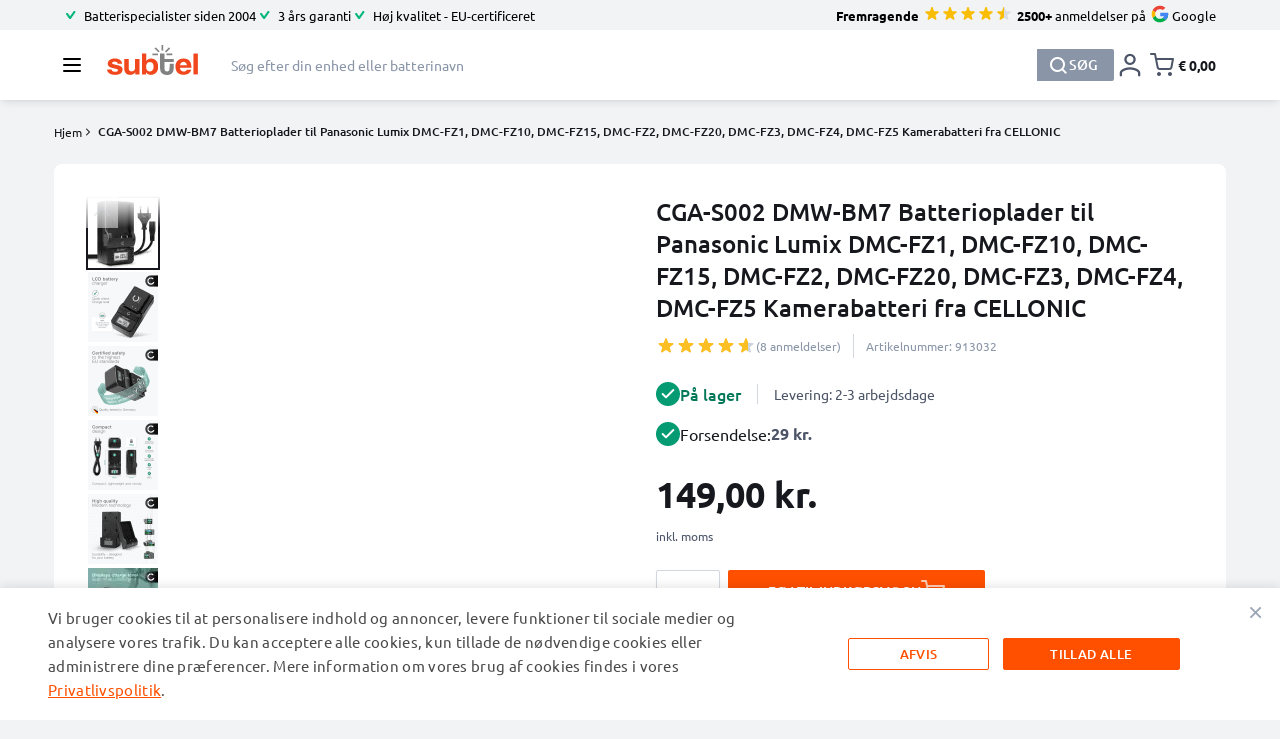

--- FILE ---
content_type: text/html; charset=utf-8
request_url: https://www.youtube-nocookie.com/embed/R5NoUDHQbs8?enablejsapi=1
body_size: 46734
content:
<!DOCTYPE html><html lang="en" dir="ltr" data-cast-api-enabled="true"><head><meta name="viewport" content="width=device-width, initial-scale=1"><script nonce="33iudO4QXH4d0juPNCuyUw">if ('undefined' == typeof Symbol || 'undefined' == typeof Symbol.iterator) {delete Array.prototype.entries;}</script><style name="www-roboto" nonce="DufwXRxslLCASIx355DiUQ">@font-face{font-family:'Roboto';font-style:normal;font-weight:400;font-stretch:100%;src:url(//fonts.gstatic.com/s/roboto/v48/KFO7CnqEu92Fr1ME7kSn66aGLdTylUAMa3GUBHMdazTgWw.woff2)format('woff2');unicode-range:U+0460-052F,U+1C80-1C8A,U+20B4,U+2DE0-2DFF,U+A640-A69F,U+FE2E-FE2F;}@font-face{font-family:'Roboto';font-style:normal;font-weight:400;font-stretch:100%;src:url(//fonts.gstatic.com/s/roboto/v48/KFO7CnqEu92Fr1ME7kSn66aGLdTylUAMa3iUBHMdazTgWw.woff2)format('woff2');unicode-range:U+0301,U+0400-045F,U+0490-0491,U+04B0-04B1,U+2116;}@font-face{font-family:'Roboto';font-style:normal;font-weight:400;font-stretch:100%;src:url(//fonts.gstatic.com/s/roboto/v48/KFO7CnqEu92Fr1ME7kSn66aGLdTylUAMa3CUBHMdazTgWw.woff2)format('woff2');unicode-range:U+1F00-1FFF;}@font-face{font-family:'Roboto';font-style:normal;font-weight:400;font-stretch:100%;src:url(//fonts.gstatic.com/s/roboto/v48/KFO7CnqEu92Fr1ME7kSn66aGLdTylUAMa3-UBHMdazTgWw.woff2)format('woff2');unicode-range:U+0370-0377,U+037A-037F,U+0384-038A,U+038C,U+038E-03A1,U+03A3-03FF;}@font-face{font-family:'Roboto';font-style:normal;font-weight:400;font-stretch:100%;src:url(//fonts.gstatic.com/s/roboto/v48/KFO7CnqEu92Fr1ME7kSn66aGLdTylUAMawCUBHMdazTgWw.woff2)format('woff2');unicode-range:U+0302-0303,U+0305,U+0307-0308,U+0310,U+0312,U+0315,U+031A,U+0326-0327,U+032C,U+032F-0330,U+0332-0333,U+0338,U+033A,U+0346,U+034D,U+0391-03A1,U+03A3-03A9,U+03B1-03C9,U+03D1,U+03D5-03D6,U+03F0-03F1,U+03F4-03F5,U+2016-2017,U+2034-2038,U+203C,U+2040,U+2043,U+2047,U+2050,U+2057,U+205F,U+2070-2071,U+2074-208E,U+2090-209C,U+20D0-20DC,U+20E1,U+20E5-20EF,U+2100-2112,U+2114-2115,U+2117-2121,U+2123-214F,U+2190,U+2192,U+2194-21AE,U+21B0-21E5,U+21F1-21F2,U+21F4-2211,U+2213-2214,U+2216-22FF,U+2308-230B,U+2310,U+2319,U+231C-2321,U+2336-237A,U+237C,U+2395,U+239B-23B7,U+23D0,U+23DC-23E1,U+2474-2475,U+25AF,U+25B3,U+25B7,U+25BD,U+25C1,U+25CA,U+25CC,U+25FB,U+266D-266F,U+27C0-27FF,U+2900-2AFF,U+2B0E-2B11,U+2B30-2B4C,U+2BFE,U+3030,U+FF5B,U+FF5D,U+1D400-1D7FF,U+1EE00-1EEFF;}@font-face{font-family:'Roboto';font-style:normal;font-weight:400;font-stretch:100%;src:url(//fonts.gstatic.com/s/roboto/v48/KFO7CnqEu92Fr1ME7kSn66aGLdTylUAMaxKUBHMdazTgWw.woff2)format('woff2');unicode-range:U+0001-000C,U+000E-001F,U+007F-009F,U+20DD-20E0,U+20E2-20E4,U+2150-218F,U+2190,U+2192,U+2194-2199,U+21AF,U+21E6-21F0,U+21F3,U+2218-2219,U+2299,U+22C4-22C6,U+2300-243F,U+2440-244A,U+2460-24FF,U+25A0-27BF,U+2800-28FF,U+2921-2922,U+2981,U+29BF,U+29EB,U+2B00-2BFF,U+4DC0-4DFF,U+FFF9-FFFB,U+10140-1018E,U+10190-1019C,U+101A0,U+101D0-101FD,U+102E0-102FB,U+10E60-10E7E,U+1D2C0-1D2D3,U+1D2E0-1D37F,U+1F000-1F0FF,U+1F100-1F1AD,U+1F1E6-1F1FF,U+1F30D-1F30F,U+1F315,U+1F31C,U+1F31E,U+1F320-1F32C,U+1F336,U+1F378,U+1F37D,U+1F382,U+1F393-1F39F,U+1F3A7-1F3A8,U+1F3AC-1F3AF,U+1F3C2,U+1F3C4-1F3C6,U+1F3CA-1F3CE,U+1F3D4-1F3E0,U+1F3ED,U+1F3F1-1F3F3,U+1F3F5-1F3F7,U+1F408,U+1F415,U+1F41F,U+1F426,U+1F43F,U+1F441-1F442,U+1F444,U+1F446-1F449,U+1F44C-1F44E,U+1F453,U+1F46A,U+1F47D,U+1F4A3,U+1F4B0,U+1F4B3,U+1F4B9,U+1F4BB,U+1F4BF,U+1F4C8-1F4CB,U+1F4D6,U+1F4DA,U+1F4DF,U+1F4E3-1F4E6,U+1F4EA-1F4ED,U+1F4F7,U+1F4F9-1F4FB,U+1F4FD-1F4FE,U+1F503,U+1F507-1F50B,U+1F50D,U+1F512-1F513,U+1F53E-1F54A,U+1F54F-1F5FA,U+1F610,U+1F650-1F67F,U+1F687,U+1F68D,U+1F691,U+1F694,U+1F698,U+1F6AD,U+1F6B2,U+1F6B9-1F6BA,U+1F6BC,U+1F6C6-1F6CF,U+1F6D3-1F6D7,U+1F6E0-1F6EA,U+1F6F0-1F6F3,U+1F6F7-1F6FC,U+1F700-1F7FF,U+1F800-1F80B,U+1F810-1F847,U+1F850-1F859,U+1F860-1F887,U+1F890-1F8AD,U+1F8B0-1F8BB,U+1F8C0-1F8C1,U+1F900-1F90B,U+1F93B,U+1F946,U+1F984,U+1F996,U+1F9E9,U+1FA00-1FA6F,U+1FA70-1FA7C,U+1FA80-1FA89,U+1FA8F-1FAC6,U+1FACE-1FADC,U+1FADF-1FAE9,U+1FAF0-1FAF8,U+1FB00-1FBFF;}@font-face{font-family:'Roboto';font-style:normal;font-weight:400;font-stretch:100%;src:url(//fonts.gstatic.com/s/roboto/v48/KFO7CnqEu92Fr1ME7kSn66aGLdTylUAMa3OUBHMdazTgWw.woff2)format('woff2');unicode-range:U+0102-0103,U+0110-0111,U+0128-0129,U+0168-0169,U+01A0-01A1,U+01AF-01B0,U+0300-0301,U+0303-0304,U+0308-0309,U+0323,U+0329,U+1EA0-1EF9,U+20AB;}@font-face{font-family:'Roboto';font-style:normal;font-weight:400;font-stretch:100%;src:url(//fonts.gstatic.com/s/roboto/v48/KFO7CnqEu92Fr1ME7kSn66aGLdTylUAMa3KUBHMdazTgWw.woff2)format('woff2');unicode-range:U+0100-02BA,U+02BD-02C5,U+02C7-02CC,U+02CE-02D7,U+02DD-02FF,U+0304,U+0308,U+0329,U+1D00-1DBF,U+1E00-1E9F,U+1EF2-1EFF,U+2020,U+20A0-20AB,U+20AD-20C0,U+2113,U+2C60-2C7F,U+A720-A7FF;}@font-face{font-family:'Roboto';font-style:normal;font-weight:400;font-stretch:100%;src:url(//fonts.gstatic.com/s/roboto/v48/KFO7CnqEu92Fr1ME7kSn66aGLdTylUAMa3yUBHMdazQ.woff2)format('woff2');unicode-range:U+0000-00FF,U+0131,U+0152-0153,U+02BB-02BC,U+02C6,U+02DA,U+02DC,U+0304,U+0308,U+0329,U+2000-206F,U+20AC,U+2122,U+2191,U+2193,U+2212,U+2215,U+FEFF,U+FFFD;}@font-face{font-family:'Roboto';font-style:normal;font-weight:500;font-stretch:100%;src:url(//fonts.gstatic.com/s/roboto/v48/KFO7CnqEu92Fr1ME7kSn66aGLdTylUAMa3GUBHMdazTgWw.woff2)format('woff2');unicode-range:U+0460-052F,U+1C80-1C8A,U+20B4,U+2DE0-2DFF,U+A640-A69F,U+FE2E-FE2F;}@font-face{font-family:'Roboto';font-style:normal;font-weight:500;font-stretch:100%;src:url(//fonts.gstatic.com/s/roboto/v48/KFO7CnqEu92Fr1ME7kSn66aGLdTylUAMa3iUBHMdazTgWw.woff2)format('woff2');unicode-range:U+0301,U+0400-045F,U+0490-0491,U+04B0-04B1,U+2116;}@font-face{font-family:'Roboto';font-style:normal;font-weight:500;font-stretch:100%;src:url(//fonts.gstatic.com/s/roboto/v48/KFO7CnqEu92Fr1ME7kSn66aGLdTylUAMa3CUBHMdazTgWw.woff2)format('woff2');unicode-range:U+1F00-1FFF;}@font-face{font-family:'Roboto';font-style:normal;font-weight:500;font-stretch:100%;src:url(//fonts.gstatic.com/s/roboto/v48/KFO7CnqEu92Fr1ME7kSn66aGLdTylUAMa3-UBHMdazTgWw.woff2)format('woff2');unicode-range:U+0370-0377,U+037A-037F,U+0384-038A,U+038C,U+038E-03A1,U+03A3-03FF;}@font-face{font-family:'Roboto';font-style:normal;font-weight:500;font-stretch:100%;src:url(//fonts.gstatic.com/s/roboto/v48/KFO7CnqEu92Fr1ME7kSn66aGLdTylUAMawCUBHMdazTgWw.woff2)format('woff2');unicode-range:U+0302-0303,U+0305,U+0307-0308,U+0310,U+0312,U+0315,U+031A,U+0326-0327,U+032C,U+032F-0330,U+0332-0333,U+0338,U+033A,U+0346,U+034D,U+0391-03A1,U+03A3-03A9,U+03B1-03C9,U+03D1,U+03D5-03D6,U+03F0-03F1,U+03F4-03F5,U+2016-2017,U+2034-2038,U+203C,U+2040,U+2043,U+2047,U+2050,U+2057,U+205F,U+2070-2071,U+2074-208E,U+2090-209C,U+20D0-20DC,U+20E1,U+20E5-20EF,U+2100-2112,U+2114-2115,U+2117-2121,U+2123-214F,U+2190,U+2192,U+2194-21AE,U+21B0-21E5,U+21F1-21F2,U+21F4-2211,U+2213-2214,U+2216-22FF,U+2308-230B,U+2310,U+2319,U+231C-2321,U+2336-237A,U+237C,U+2395,U+239B-23B7,U+23D0,U+23DC-23E1,U+2474-2475,U+25AF,U+25B3,U+25B7,U+25BD,U+25C1,U+25CA,U+25CC,U+25FB,U+266D-266F,U+27C0-27FF,U+2900-2AFF,U+2B0E-2B11,U+2B30-2B4C,U+2BFE,U+3030,U+FF5B,U+FF5D,U+1D400-1D7FF,U+1EE00-1EEFF;}@font-face{font-family:'Roboto';font-style:normal;font-weight:500;font-stretch:100%;src:url(//fonts.gstatic.com/s/roboto/v48/KFO7CnqEu92Fr1ME7kSn66aGLdTylUAMaxKUBHMdazTgWw.woff2)format('woff2');unicode-range:U+0001-000C,U+000E-001F,U+007F-009F,U+20DD-20E0,U+20E2-20E4,U+2150-218F,U+2190,U+2192,U+2194-2199,U+21AF,U+21E6-21F0,U+21F3,U+2218-2219,U+2299,U+22C4-22C6,U+2300-243F,U+2440-244A,U+2460-24FF,U+25A0-27BF,U+2800-28FF,U+2921-2922,U+2981,U+29BF,U+29EB,U+2B00-2BFF,U+4DC0-4DFF,U+FFF9-FFFB,U+10140-1018E,U+10190-1019C,U+101A0,U+101D0-101FD,U+102E0-102FB,U+10E60-10E7E,U+1D2C0-1D2D3,U+1D2E0-1D37F,U+1F000-1F0FF,U+1F100-1F1AD,U+1F1E6-1F1FF,U+1F30D-1F30F,U+1F315,U+1F31C,U+1F31E,U+1F320-1F32C,U+1F336,U+1F378,U+1F37D,U+1F382,U+1F393-1F39F,U+1F3A7-1F3A8,U+1F3AC-1F3AF,U+1F3C2,U+1F3C4-1F3C6,U+1F3CA-1F3CE,U+1F3D4-1F3E0,U+1F3ED,U+1F3F1-1F3F3,U+1F3F5-1F3F7,U+1F408,U+1F415,U+1F41F,U+1F426,U+1F43F,U+1F441-1F442,U+1F444,U+1F446-1F449,U+1F44C-1F44E,U+1F453,U+1F46A,U+1F47D,U+1F4A3,U+1F4B0,U+1F4B3,U+1F4B9,U+1F4BB,U+1F4BF,U+1F4C8-1F4CB,U+1F4D6,U+1F4DA,U+1F4DF,U+1F4E3-1F4E6,U+1F4EA-1F4ED,U+1F4F7,U+1F4F9-1F4FB,U+1F4FD-1F4FE,U+1F503,U+1F507-1F50B,U+1F50D,U+1F512-1F513,U+1F53E-1F54A,U+1F54F-1F5FA,U+1F610,U+1F650-1F67F,U+1F687,U+1F68D,U+1F691,U+1F694,U+1F698,U+1F6AD,U+1F6B2,U+1F6B9-1F6BA,U+1F6BC,U+1F6C6-1F6CF,U+1F6D3-1F6D7,U+1F6E0-1F6EA,U+1F6F0-1F6F3,U+1F6F7-1F6FC,U+1F700-1F7FF,U+1F800-1F80B,U+1F810-1F847,U+1F850-1F859,U+1F860-1F887,U+1F890-1F8AD,U+1F8B0-1F8BB,U+1F8C0-1F8C1,U+1F900-1F90B,U+1F93B,U+1F946,U+1F984,U+1F996,U+1F9E9,U+1FA00-1FA6F,U+1FA70-1FA7C,U+1FA80-1FA89,U+1FA8F-1FAC6,U+1FACE-1FADC,U+1FADF-1FAE9,U+1FAF0-1FAF8,U+1FB00-1FBFF;}@font-face{font-family:'Roboto';font-style:normal;font-weight:500;font-stretch:100%;src:url(//fonts.gstatic.com/s/roboto/v48/KFO7CnqEu92Fr1ME7kSn66aGLdTylUAMa3OUBHMdazTgWw.woff2)format('woff2');unicode-range:U+0102-0103,U+0110-0111,U+0128-0129,U+0168-0169,U+01A0-01A1,U+01AF-01B0,U+0300-0301,U+0303-0304,U+0308-0309,U+0323,U+0329,U+1EA0-1EF9,U+20AB;}@font-face{font-family:'Roboto';font-style:normal;font-weight:500;font-stretch:100%;src:url(//fonts.gstatic.com/s/roboto/v48/KFO7CnqEu92Fr1ME7kSn66aGLdTylUAMa3KUBHMdazTgWw.woff2)format('woff2');unicode-range:U+0100-02BA,U+02BD-02C5,U+02C7-02CC,U+02CE-02D7,U+02DD-02FF,U+0304,U+0308,U+0329,U+1D00-1DBF,U+1E00-1E9F,U+1EF2-1EFF,U+2020,U+20A0-20AB,U+20AD-20C0,U+2113,U+2C60-2C7F,U+A720-A7FF;}@font-face{font-family:'Roboto';font-style:normal;font-weight:500;font-stretch:100%;src:url(//fonts.gstatic.com/s/roboto/v48/KFO7CnqEu92Fr1ME7kSn66aGLdTylUAMa3yUBHMdazQ.woff2)format('woff2');unicode-range:U+0000-00FF,U+0131,U+0152-0153,U+02BB-02BC,U+02C6,U+02DA,U+02DC,U+0304,U+0308,U+0329,U+2000-206F,U+20AC,U+2122,U+2191,U+2193,U+2212,U+2215,U+FEFF,U+FFFD;}</style><script name="www-roboto" nonce="33iudO4QXH4d0juPNCuyUw">if (document.fonts && document.fonts.load) {document.fonts.load("400 10pt Roboto", "E"); document.fonts.load("500 10pt Roboto", "E");}</script><link rel="stylesheet" href="/s/player/afc53320/www-player.css" name="www-player" nonce="DufwXRxslLCASIx355DiUQ"><style nonce="DufwXRxslLCASIx355DiUQ">html {overflow: hidden;}body {font: 12px Roboto, Arial, sans-serif; background-color: #000; color: #fff; height: 100%; width: 100%; overflow: hidden; position: absolute; margin: 0; padding: 0;}#player {width: 100%; height: 100%;}h1 {text-align: center; color: #fff;}h3 {margin-top: 6px; margin-bottom: 3px;}.player-unavailable {position: absolute; top: 0; left: 0; right: 0; bottom: 0; padding: 25px; font-size: 13px; background: url(/img/meh7.png) 50% 65% no-repeat;}.player-unavailable .message {text-align: left; margin: 0 -5px 15px; padding: 0 5px 14px; border-bottom: 1px solid #888; font-size: 19px; font-weight: normal;}.player-unavailable a {color: #167ac6; text-decoration: none;}</style><script nonce="33iudO4QXH4d0juPNCuyUw">var ytcsi={gt:function(n){n=(n||"")+"data_";return ytcsi[n]||(ytcsi[n]={tick:{},info:{},gel:{preLoggedGelInfos:[]}})},now:window.performance&&window.performance.timing&&window.performance.now&&window.performance.timing.navigationStart?function(){return window.performance.timing.navigationStart+window.performance.now()}:function(){return(new Date).getTime()},tick:function(l,t,n){var ticks=ytcsi.gt(n).tick;var v=t||ytcsi.now();if(ticks[l]){ticks["_"+l]=ticks["_"+l]||[ticks[l]];ticks["_"+l].push(v)}ticks[l]=
v},info:function(k,v,n){ytcsi.gt(n).info[k]=v},infoGel:function(p,n){ytcsi.gt(n).gel.preLoggedGelInfos.push(p)},setStart:function(t,n){ytcsi.tick("_start",t,n)}};
(function(w,d){function isGecko(){if(!w.navigator)return false;try{if(w.navigator.userAgentData&&w.navigator.userAgentData.brands&&w.navigator.userAgentData.brands.length){var brands=w.navigator.userAgentData.brands;var i=0;for(;i<brands.length;i++)if(brands[i]&&brands[i].brand==="Firefox")return true;return false}}catch(e){setTimeout(function(){throw e;})}if(!w.navigator.userAgent)return false;var ua=w.navigator.userAgent;return ua.indexOf("Gecko")>0&&ua.toLowerCase().indexOf("webkit")<0&&ua.indexOf("Edge")<
0&&ua.indexOf("Trident")<0&&ua.indexOf("MSIE")<0}ytcsi.setStart(w.performance?w.performance.timing.responseStart:null);var isPrerender=(d.visibilityState||d.webkitVisibilityState)=="prerender";var vName=!d.visibilityState&&d.webkitVisibilityState?"webkitvisibilitychange":"visibilitychange";if(isPrerender){var startTick=function(){ytcsi.setStart();d.removeEventListener(vName,startTick)};d.addEventListener(vName,startTick,false)}if(d.addEventListener)d.addEventListener(vName,function(){ytcsi.tick("vc")},
false);if(isGecko()){var isHidden=(d.visibilityState||d.webkitVisibilityState)=="hidden";if(isHidden)ytcsi.tick("vc")}var slt=function(el,t){setTimeout(function(){var n=ytcsi.now();el.loadTime=n;if(el.slt)el.slt()},t)};w.__ytRIL=function(el){if(!el.getAttribute("data-thumb"))if(w.requestAnimationFrame)w.requestAnimationFrame(function(){slt(el,0)});else slt(el,16)}})(window,document);
</script><script nonce="33iudO4QXH4d0juPNCuyUw">var ytcfg={d:function(){return window.yt&&yt.config_||ytcfg.data_||(ytcfg.data_={})},get:function(k,o){return k in ytcfg.d()?ytcfg.d()[k]:o},set:function(){var a=arguments;if(a.length>1)ytcfg.d()[a[0]]=a[1];else{var k;for(k in a[0])ytcfg.d()[k]=a[0][k]}}};
ytcfg.set({"CLIENT_CANARY_STATE":"canary","DEVICE":"cbr\u003dChrome\u0026cbrand\u003dapple\u0026cbrver\u003d131.0.0.0\u0026ceng\u003dWebKit\u0026cengver\u003d537.36\u0026cos\u003dMacintosh\u0026cosver\u003d10_15_7\u0026cplatform\u003dDESKTOP","EVENT_ID":"mz16adWMFq2v_tcP9Jy28Ao","EXPERIMENT_FLAGS":{"ab_det_apb_b":true,"ab_det_apm":true,"ab_det_el_h":true,"ab_det_em_inj":true,"ab_l_sig_st":true,"ab_l_sig_st_e":true,"action_companion_center_align_description":true,"allow_skip_networkless":true,"always_send_and_write":true,"att_web_record_metrics":true,"attmusi":true,"c3_enable_button_impression_logging":true,"c3_watch_page_component":true,"cancel_pending_navs":true,"clean_up_manual_attribution_header":true,"config_age_report_killswitch":true,"cow_optimize_idom_compat":true,"csi_on_gel":true,"delhi_mweb_colorful_sd":true,"delhi_mweb_colorful_sd_v2":true,"deprecate_pair_servlet_enabled":true,"desktop_sparkles_light_cta_button":true,"disable_cached_masthead_data":true,"disable_child_node_auto_formatted_strings":true,"disable_log_to_visitor_layer":true,"disable_pacf_logging_for_memory_limited_tv":true,"embeds_enable_eid_enforcement_for_youtube":true,"embeds_enable_info_panel_dismissal":true,"embeds_enable_pfp_always_unbranded":true,"embeds_muted_autoplay_sound_fix":true,"embeds_serve_es6_client":true,"embeds_web_nwl_disable_nocookie":true,"embeds_web_updated_shorts_definition_fix":true,"enable_active_view_display_ad_renderer_web_home":true,"enable_ad_disclosure_banner_a11y_fix":true,"enable_android_web_view_top_insets_bugfix":true,"enable_client_sli_logging":true,"enable_client_streamz_web":true,"enable_client_ve_spec":true,"enable_cloud_save_error_popup_after_retry":true,"enable_dai_sdf_h5_preroll":true,"enable_datasync_id_header_in_web_vss_pings":true,"enable_default_mono_cta_migration_web_client":true,"enable_docked_chat_messages":true,"enable_drop_shadow_experiment":true,"enable_entity_store_from_dependency_injection":true,"enable_inline_muted_playback_on_web_search":true,"enable_inline_muted_playback_on_web_search_for_vdc":true,"enable_inline_muted_playback_on_web_search_for_vdcb":true,"enable_is_extended_monitoring":true,"enable_is_mini_app_page_active_bugfix":true,"enable_logging_first_user_action_after_game_ready":true,"enable_ltc_param_fetch_from_innertube":true,"enable_masthead_mweb_padding_fix":true,"enable_menu_renderer_button_in_mweb_hclr":true,"enable_mini_app_command_handler_mweb_fix":true,"enable_mini_guide_downloads_item":true,"enable_mixed_direction_formatted_strings":true,"enable_mweb_new_caption_language_picker":true,"enable_names_handles_account_switcher":true,"enable_network_request_logging_on_game_events":true,"enable_new_paid_product_placement":true,"enable_open_in_new_tab_icon_for_short_dr_for_desktop_search":true,"enable_open_yt_content":true,"enable_origin_query_parameter_bugfix":true,"enable_pause_ads_on_ytv_html5":true,"enable_payments_purchase_manager":true,"enable_pdp_icon_prefetch":true,"enable_pl_r_si_fa":true,"enable_place_pivot_url":true,"enable_pv_screen_modern_text":true,"enable_removing_navbar_title_on_hashtag_page_mweb":true,"enable_rta_manager":true,"enable_sdf_companion_h5":true,"enable_sdf_dai_h5_midroll":true,"enable_sdf_h5_endemic_mid_post_roll":true,"enable_sdf_on_h5_unplugged_vod_midroll":true,"enable_sdf_shorts_player_bytes_h5":true,"enable_sending_unwrapped_game_audio_as_serialized_metadata":true,"enable_sfv_effect_pivot_url":true,"enable_shorts_new_carousel":true,"enable_skip_ad_guidance_prompt":true,"enable_skippable_ads_for_unplugged_ad_pod":true,"enable_smearing_expansion_dai":true,"enable_time_out_messages":true,"enable_timeline_view_modern_transcript_fe":true,"enable_video_display_compact_button_group_for_desktop_search":true,"enable_web_delhi_icons":true,"enable_web_home_top_landscape_image_layout_level_click":true,"enable_web_tiered_gel":true,"enable_window_constrained_buy_flow_dialog":true,"enable_wiz_queue_effect_and_on_init_initial_runs":true,"enable_ypc_spinners":true,"enable_yt_ata_iframe_authuser":true,"export_networkless_options":true,"export_player_version_to_ytconfig":true,"fill_single_video_with_notify_to_lasr":true,"fix_ad_miniplayer_controls_rendering":true,"fix_ads_tracking_for_swf_config_deprecation_mweb":true,"h5_companion_enable_adcpn_macro_substitution_for_click_pings":true,"h5_inplayer_enable_adcpn_macro_substitution_for_click_pings":true,"h5_reset_cache_and_filter_before_update_masthead":true,"hide_channel_creation_title_for_mweb":true,"high_ccv_client_side_caching_h5":true,"html5_log_trigger_events_with_debug_data":true,"html5_ssdai_enable_media_end_cue_range":true,"idb_immediate_commit":true,"il_attach_cache_limit":true,"il_use_view_model_logging_context":true,"is_browser_support_for_webcam_streaming":true,"json_condensed_response":true,"kev_adb_pg":true,"kevlar_gel_error_routing":true,"kevlar_watch_cinematics":true,"live_chat_enable_controller_extraction":true,"live_chat_enable_rta_manager":true,"log_click_with_layer_from_element_in_command_handler":true,"mdx_enable_privacy_disclosure_ui":true,"mdx_load_cast_api_bootstrap_script":true,"medium_progress_bar_modification":true,"migrate_remaining_web_ad_badges_to_innertube":true,"mobile_account_menu_refresh":true,"mweb_account_linking_noapp":true,"mweb_after_render_to_scheduler":true,"mweb_allow_modern_search_suggest_behavior":true,"mweb_animated_actions":true,"mweb_app_upsell_button_direct_to_app":true,"mweb_c3_enable_adaptive_signals":true,"mweb_c3_library_page_enable_recent_shelf":true,"mweb_c3_remove_web_navigation_endpoint_data":true,"mweb_c3_use_canonical_from_player_response":true,"mweb_cinematic_watch":true,"mweb_command_handler":true,"mweb_delay_watch_initial_data":true,"mweb_disable_searchbar_scroll":true,"mweb_enable_fine_scrubbing_for_recs":true,"mweb_enable_keto_batch_player_fullscreen":true,"mweb_enable_keto_batch_player_progress_bar":true,"mweb_enable_keto_batch_player_tooltips":true,"mweb_enable_lockup_view_model_for_ucp":true,"mweb_enable_mix_panel_title_metadata":true,"mweb_enable_more_drawer":true,"mweb_enable_optional_fullscreen_landscape_locking":true,"mweb_enable_overlay_touch_manager":true,"mweb_enable_premium_carve_out_fix":true,"mweb_enable_refresh_detection":true,"mweb_enable_search_imp":true,"mweb_enable_shorts_pivot_button":true,"mweb_enable_shorts_video_preload":true,"mweb_enable_skippables_on_jio_phone":true,"mweb_enable_two_line_title_on_shorts":true,"mweb_enable_varispeed_controller":true,"mweb_enable_watch_feed_infinite_scroll":true,"mweb_enable_wrapped_unplugged_pause_membership_dialog_renderer":true,"mweb_fix_monitor_visibility_after_render":true,"mweb_force_ios_fallback_to_native_control":true,"mweb_fp_auto_fullscreen":true,"mweb_fullscreen_controls":true,"mweb_fullscreen_controls_action_buttons":true,"mweb_fullscreen_watch_system":true,"mweb_home_reactive_shorts":true,"mweb_innertube_search_command":true,"mweb_kaios_enable_autoplay_switch_view_model":true,"mweb_lang_in_html":true,"mweb_like_button_synced_with_entities":true,"mweb_logo_use_home_page_ve":true,"mweb_native_control_in_faux_fullscreen_shared":true,"mweb_player_control_on_hover":true,"mweb_player_delhi_dtts":true,"mweb_player_settings_use_bottom_sheet":true,"mweb_player_show_previous_next_buttons_in_playlist":true,"mweb_player_skip_no_op_state_changes":true,"mweb_player_user_select_none":true,"mweb_playlist_engagement_panel":true,"mweb_progress_bar_seek_on_mouse_click":true,"mweb_pull_2_full":true,"mweb_pull_2_full_enable_touch_handlers":true,"mweb_schedule_warm_watch_response":true,"mweb_searchbox_legacy_navigation":true,"mweb_see_fewer_shorts":true,"mweb_shorts_comments_panel_id_change":true,"mweb_shorts_early_continuation":true,"mweb_show_ios_smart_banner":true,"mweb_show_sign_in_button_from_header":true,"mweb_use_server_url_on_startup":true,"mweb_watch_captions_enable_auto_translate":true,"mweb_watch_captions_set_default_size":true,"mweb_watch_stop_scheduler_on_player_response":true,"mweb_watchfeed_big_thumbnails":true,"mweb_yt_searchbox":true,"networkless_logging":true,"no_client_ve_attach_unless_shown":true,"pageid_as_header_web":true,"playback_settings_use_switch_menu":true,"player_controls_autonav_fix":true,"player_controls_skip_double_signal_update":true,"polymer_bad_build_labels":true,"polymer_verifiy_app_state":true,"qoe_send_and_write":true,"remove_chevron_from_ad_disclosure_banner_h5":true,"remove_masthead_channel_banner_on_refresh":true,"remove_slot_id_exited_trigger_for_dai_in_player_slot_expire":true,"replace_client_url_parsing_with_server_signal":true,"service_worker_enabled":true,"service_worker_push_enabled":true,"service_worker_push_home_page_prompt":true,"service_worker_push_watch_page_prompt":true,"shell_load_gcf":true,"shorten_initial_gel_batch_timeout":true,"should_use_yt_voice_endpoint_in_kaios":true,"smarter_ve_dedupping":true,"speedmaster_no_seek":true,"stop_handling_click_for_non_rendering_overlay_layout":true,"suppress_error_204_logging":true,"synced_panel_scrolling_controller":true,"use_event_time_ms_header":true,"use_fifo_for_networkless":true,"use_request_time_ms_header":true,"use_session_based_sampling":true,"use_thumbnail_overlay_time_status_renderer_for_live_badge":true,"vss_final_ping_send_and_write":true,"vss_playback_use_send_and_write":true,"web_adaptive_repeat_ase":true,"web_always_load_chat_support":true,"web_animated_like":true,"web_api_url":true,"web_attributed_string_deep_equal_bugfix":true,"web_autonav_allow_off_by_default":true,"web_button_vm_refactor_disabled":true,"web_c3_log_app_init_finish":true,"web_component_wrapper_track_owner":true,"web_csi_action_sampling_enabled":true,"web_dedupe_ve_grafting":true,"web_disable_backdrop_filter":true,"web_enable_ab_rsp_cl":true,"web_enable_course_icon_update":true,"web_enable_error_204":true,"web_fix_segmented_like_dislike_undefined":true,"web_gcf_hashes_innertube":true,"web_gel_timeout_cap":true,"web_metadata_carousel_elref_bugfix":true,"web_parent_target_for_sheets":true,"web_persist_server_autonav_state_on_client":true,"web_playback_associated_log_ctt":true,"web_playback_associated_ve":true,"web_prefetch_preload_video":true,"web_progress_bar_draggable":true,"web_resizable_advertiser_banner_on_masthead_safari_fix":true,"web_shorts_just_watched_on_channel_and_pivot_study":true,"web_shorts_just_watched_overlay":true,"web_shorts_wn_shelf_header_tuning":true,"web_update_panel_visibility_logging_fix":true,"web_video_attribute_view_model_a11y_fix":true,"web_watch_controls_state_signals":true,"web_wiz_attributed_string":true,"webfe_mweb_watch_microdata":true,"webfe_watch_shorts_canonical_url_fix":true,"webpo_exit_on_net_err":true,"wiz_diff_overwritable":true,"wiz_stamper_new_context_api":true,"woffle_used_state_report":true,"wpo_gel_strz":true,"H5_async_logging_delay_ms":30000.0,"attention_logging_scroll_throttle":500.0,"autoplay_pause_by_lact_sampling_fraction":0.0,"cinematic_watch_effect_opacity":0.4,"log_window_onerror_fraction":0.1,"speedmaster_playback_rate":2.0,"tv_pacf_logging_sample_rate":0.01,"web_attention_logging_scroll_throttle":500.0,"web_load_prediction_threshold":0.1,"web_navigation_prediction_threshold":0.1,"web_pbj_log_warning_rate":0.0,"web_system_health_fraction":0.01,"ytidb_transaction_ended_event_rate_limit":0.02,"active_time_update_interval_ms":10000,"att_init_delay":500,"autoplay_pause_by_lact_sec":0,"botguard_async_snapshot_timeout_ms":3000,"check_navigator_accuracy_timeout_ms":0,"cinematic_watch_css_filter_blur_strength":40,"cinematic_watch_fade_out_duration":500,"close_webview_delay_ms":100,"cloud_save_game_data_rate_limit_ms":3000,"compression_disable_point":10,"custom_active_view_tos_timeout_ms":3600000,"embeds_widget_poll_interval_ms":0,"gel_min_batch_size":3,"gel_queue_timeout_max_ms":60000,"get_async_timeout_ms":60000,"hide_cta_for_home_web_video_ads_animate_in_time":2,"html5_byterate_soft_cap":0,"initial_gel_batch_timeout":2000,"max_body_size_to_compress":500000,"max_prefetch_window_sec_for_livestream_optimization":10,"min_prefetch_offset_sec_for_livestream_optimization":20,"mini_app_container_iframe_src_update_delay_ms":0,"multiple_preview_news_duration_time":11000,"mweb_c3_toast_duration_ms":5000,"mweb_deep_link_fallback_timeout_ms":10000,"mweb_delay_response_received_actions":100,"mweb_fp_dpad_rate_limit_ms":0,"mweb_fp_dpad_watch_title_clamp_lines":0,"mweb_history_manager_cache_size":100,"mweb_ios_fullscreen_playback_transition_delay_ms":500,"mweb_ios_fullscreen_system_pause_epilson_ms":0,"mweb_override_response_store_expiration_ms":0,"mweb_shorts_early_continuation_trigger_threshold":4,"mweb_w2w_max_age_seconds":0,"mweb_watch_captions_default_size":2,"neon_dark_launch_gradient_count":0,"network_polling_interval":30000,"play_click_interval_ms":30000,"play_ping_interval_ms":10000,"prefetch_comments_ms_after_video":0,"send_config_hash_timer":0,"service_worker_push_logged_out_prompt_watches":-1,"service_worker_push_prompt_cap":-1,"service_worker_push_prompt_delay_microseconds":3888000000000,"slow_compressions_before_abandon_count":4,"speedmaster_cancellation_movement_dp":10,"speedmaster_touch_activation_ms":500,"web_attention_logging_throttle":500,"web_foreground_heartbeat_interval_ms":28000,"web_gel_debounce_ms":10000,"web_logging_max_batch":100,"web_max_tracing_events":50,"web_tracing_session_replay":0,"wil_icon_max_concurrent_fetches":9999,"ytidb_remake_db_retries":3,"ytidb_reopen_db_retries":3,"WebClientReleaseProcessCritical__youtube_embeds_client_version_override":"","WebClientReleaseProcessCritical__youtube_embeds_web_client_version_override":"","WebClientReleaseProcessCritical__youtube_mweb_client_version_override":"","debug_forced_internalcountrycode":"","embeds_web_synth_ch_headers_banned_urls_regex":"","enable_web_media_service":"DISABLED","il_payload_scraping":"","live_chat_unicode_emoji_json_url":"https://www.gstatic.com/youtube/img/emojis/emojis-svg-9.json","mweb_deep_link_feature_tag_suffix":"11268432","mweb_enable_shorts_innertube_player_prefetch_trigger":"NONE","mweb_fp_dpad":"home,search,browse,channel,create_channel,experiments,settings,trending,oops,404,paid_memberships,sponsorship,premium,shorts","mweb_fp_dpad_linear_navigation":"","mweb_fp_dpad_linear_navigation_visitor":"","mweb_fp_dpad_visitor":"","mweb_preload_video_by_player_vars":"","place_pivot_triggering_container_alternate":"","place_pivot_triggering_counterfactual_container_alternate":"","service_worker_push_force_notification_prompt_tag":"1","service_worker_scope":"/","suggest_exp_str":"","web_client_version_override":"","kevlar_command_handler_command_banlist":[],"mini_app_ids_without_game_ready":["UgkxHHtsak1SC8mRGHMZewc4HzeAY3yhPPmJ","Ugkx7OgzFqE6z_5Mtf4YsotGfQNII1DF_RBm"],"web_op_signal_type_banlist":[],"web_tracing_enabled_spans":["event","command"]},"GAPI_HINT_PARAMS":"m;/_/scs/abc-static/_/js/k\u003dgapi.gapi.en.FZb77tO2YW4.O/d\u003d1/rs\u003dAHpOoo8lqavmo6ayfVxZovyDiP6g3TOVSQ/m\u003d__features__","GAPI_HOST":"https://apis.google.com","GAPI_LOCALE":"en_US","GL":"US","HL":"en","HTML_DIR":"ltr","HTML_LANG":"en","INNERTUBE_API_KEY":"AIzaSyAO_FJ2SlqU8Q4STEHLGCilw_Y9_11qcW8","INNERTUBE_API_VERSION":"v1","INNERTUBE_CLIENT_NAME":"WEB_EMBEDDED_PLAYER","INNERTUBE_CLIENT_VERSION":"1.20260128.01.00-canary_experiment_1.20260126.04.00","INNERTUBE_CONTEXT":{"client":{"hl":"en","gl":"US","remoteHost":"18.191.105.80","deviceMake":"Apple","deviceModel":"","visitorData":"CgtUSlVxZ3ozdnZvbyib--jLBjIKCgJVUxIEGgAgFQ%3D%3D","userAgent":"Mozilla/5.0 (Macintosh; Intel Mac OS X 10_15_7) AppleWebKit/537.36 (KHTML, like Gecko) Chrome/131.0.0.0 Safari/537.36; ClaudeBot/1.0; +claudebot@anthropic.com),gzip(gfe)","clientName":"WEB_EMBEDDED_PLAYER","clientVersion":"1.20260128.01.00-canary_experiment_1.20260126.04.00","osName":"Macintosh","osVersion":"10_15_7","originalUrl":"https://www.youtube-nocookie.com/embed/R5NoUDHQbs8?enablejsapi\u003d1","platform":"DESKTOP","clientFormFactor":"UNKNOWN_FORM_FACTOR","configInfo":{"appInstallData":"[base64]"},"browserName":"Chrome","browserVersion":"131.0.0.0","acceptHeader":"text/html,application/xhtml+xml,application/xml;q\u003d0.9,image/webp,image/apng,*/*;q\u003d0.8,application/signed-exchange;v\u003db3;q\u003d0.9","deviceExperimentId":"ChxOell3TURRMU5UQTFOemd5TVRFME56RTFOdz09EJv76MsGGJv76MsG","rolloutToken":"CJGYvfuw77u78AEQt9qv9NeukgMYt9qv9NeukgM%3D"},"user":{"lockedSafetyMode":false},"request":{"useSsl":true},"clickTracking":{"clickTrackingParams":"IhMIlcav9NeukgMVrZf/BB10jg2u"},"thirdParty":{"embeddedPlayerContext":{"embeddedPlayerEncryptedContext":"[base64]","ancestorOriginsSupported":false}}},"INNERTUBE_CONTEXT_CLIENT_NAME":56,"INNERTUBE_CONTEXT_CLIENT_VERSION":"1.20260128.01.00-canary_experiment_1.20260126.04.00","INNERTUBE_CONTEXT_GL":"US","INNERTUBE_CONTEXT_HL":"en","LATEST_ECATCHER_SERVICE_TRACKING_PARAMS":{"client.name":"WEB_EMBEDDED_PLAYER","client.jsfeat":"2021"},"LOGGED_IN":false,"PAGE_BUILD_LABEL":"youtube.embeds.web_20260128_01_RC00","PAGE_CL":862097608,"SERVER_NAME":"WebFE","VISITOR_DATA":"CgtUSlVxZ3ozdnZvbyib--jLBjIKCgJVUxIEGgAgFQ%3D%3D","WEB_PLAYER_CONTEXT_CONFIGS":{"WEB_PLAYER_CONTEXT_CONFIG_ID_EMBEDDED_PLAYER":{"rootElementId":"movie_player","jsUrl":"/s/player/afc53320/player_ias.vflset/en_US/base.js","cssUrl":"/s/player/afc53320/www-player.css","contextId":"WEB_PLAYER_CONTEXT_CONFIG_ID_EMBEDDED_PLAYER","eventLabel":"embedded","contentRegion":"US","hl":"en_US","hostLanguage":"en","innertubeApiKey":"AIzaSyAO_FJ2SlqU8Q4STEHLGCilw_Y9_11qcW8","innertubeApiVersion":"v1","innertubeContextClientVersion":"1.20260128.01.00-canary_experiment_1.20260126.04.00","device":{"brand":"apple","model":"","browser":"Chrome","browserVersion":"131.0.0.0","os":"Macintosh","osVersion":"10_15_7","platform":"DESKTOP","interfaceName":"WEB_EMBEDDED_PLAYER","interfaceVersion":"1.20260128.01.00-canary_experiment_1.20260126.04.00"},"serializedExperimentIds":"24004644,51010235,51063643,51098299,51204329,51222973,51340662,51349914,51353393,51366423,51372680,51389629,51404808,51425032,51490331,51500051,51505436,51530495,51534669,51560386,51564351,51565115,51566373,51566863,51578632,51583567,51583821,51585555,51586115,51605258,51605395,51609829,51611457,51615067,51620866,51621065,51622844,51624035,51631301,51637029,51638932,51648336,51665867,51672162,51681662,51683502,51684301,51684307,51691590,51693510,51693995,51696107,51696619,51697032,51700777,51705183,51713176,51713237,51714463,51717747,51719110,51719411,51719628,51729218,51732102,51735451,51736437,51737133,51740812,51742377,51742828,51742877,51743430,51744562,51749571,51751855,51751895,51752092,51752975","serializedExperimentFlags":"H5_async_logging_delay_ms\u003d30000.0\u0026PlayerWeb__h5_enable_advisory_rating_restrictions\u003dtrue\u0026a11y_h5_associate_survey_question\u003dtrue\u0026ab_det_apb_b\u003dtrue\u0026ab_det_apm\u003dtrue\u0026ab_det_el_h\u003dtrue\u0026ab_det_em_inj\u003dtrue\u0026ab_l_sig_st\u003dtrue\u0026ab_l_sig_st_e\u003dtrue\u0026action_companion_center_align_description\u003dtrue\u0026ad_pod_disable_companion_persist_ads_quality\u003dtrue\u0026add_stmp_logs_for_voice_boost\u003dtrue\u0026allow_autohide_on_paused_videos\u003dtrue\u0026allow_drm_override\u003dtrue\u0026allow_live_autoplay\u003dtrue\u0026allow_poltergust_autoplay\u003dtrue\u0026allow_skip_networkless\u003dtrue\u0026allow_vp9_1080p_mq_enc\u003dtrue\u0026always_cache_redirect_endpoint\u003dtrue\u0026always_send_and_write\u003dtrue\u0026annotation_module_vast_cards_load_logging_fraction\u003d0.0\u0026assign_drm_family_by_format\u003dtrue\u0026att_web_record_metrics\u003dtrue\u0026attention_logging_scroll_throttle\u003d500.0\u0026attmusi\u003dtrue\u0026autoplay_time\u003d10000\u0026autoplay_time_for_fullscreen\u003d-1\u0026autoplay_time_for_music_content\u003d-1\u0026bg_vm_reinit_threshold\u003d7200000\u0026blocked_packages_for_sps\u003d[]\u0026botguard_async_snapshot_timeout_ms\u003d3000\u0026captions_url_add_ei\u003dtrue\u0026check_navigator_accuracy_timeout_ms\u003d0\u0026clean_up_manual_attribution_header\u003dtrue\u0026compression_disable_point\u003d10\u0026cow_optimize_idom_compat\u003dtrue\u0026csi_on_gel\u003dtrue\u0026custom_active_view_tos_timeout_ms\u003d3600000\u0026dash_manifest_version\u003d5\u0026debug_bandaid_hostname\u003d\u0026debug_bandaid_port\u003d0\u0026debug_sherlog_username\u003d\u0026delhi_fast_follow_autonav_toggle\u003dtrue\u0026delhi_modern_player_default_thumbnail_percentage\u003d0.0\u0026delhi_modern_player_faster_autohide_delay_ms\u003d2000\u0026delhi_modern_player_pause_thumbnail_percentage\u003d0.6\u0026delhi_modern_web_player_blending_mode\u003d\u0026delhi_modern_web_player_disable_frosted_glass\u003dtrue\u0026delhi_modern_web_player_horizontal_volume_controls\u003dtrue\u0026delhi_modern_web_player_lhs_volume_controls\u003dtrue\u0026delhi_modern_web_player_responsive_compact_controls_threshold\u003d0\u0026deprecate_22\u003dtrue\u0026deprecate_delay_ping\u003dtrue\u0026deprecate_pair_servlet_enabled\u003dtrue\u0026desktop_sparkles_light_cta_button\u003dtrue\u0026disable_av1_setting\u003dtrue\u0026disable_branding_context\u003dtrue\u0026disable_cached_masthead_data\u003dtrue\u0026disable_channel_id_check_for_suspended_channels\u003dtrue\u0026disable_child_node_auto_formatted_strings\u003dtrue\u0026disable_lifa_for_supex_users\u003dtrue\u0026disable_log_to_visitor_layer\u003dtrue\u0026disable_mdx_connection_in_mdx_module_for_music_web\u003dtrue\u0026disable_pacf_logging_for_memory_limited_tv\u003dtrue\u0026disable_reduced_fullscreen_autoplay_countdown_for_minors\u003dtrue\u0026disable_reel_item_watch_format_filtering\u003dtrue\u0026disable_threegpp_progressive_formats\u003dtrue\u0026disable_touch_events_on_skip_button\u003dtrue\u0026edge_encryption_fill_primary_key_version\u003dtrue\u0026embeds_enable_info_panel_dismissal\u003dtrue\u0026embeds_enable_move_set_center_crop_to_public\u003dtrue\u0026embeds_enable_per_video_embed_config\u003dtrue\u0026embeds_enable_pfp_always_unbranded\u003dtrue\u0026embeds_web_lite_mode\u003d1\u0026embeds_web_nwl_disable_nocookie\u003dtrue\u0026embeds_web_synth_ch_headers_banned_urls_regex\u003d\u0026enable_aci_on_lr_feeds\u003dtrue\u0026enable_active_view_display_ad_renderer_web_home\u003dtrue\u0026enable_active_view_lr_shorts_video\u003dtrue\u0026enable_active_view_web_shorts_video\u003dtrue\u0026enable_ad_cpn_macro_substitution_for_click_pings\u003dtrue\u0026enable_ad_disclosure_banner_a11y_fix\u003dtrue\u0026enable_antiscraping_web_player_expired\u003dtrue\u0026enable_app_promo_endcap_eml_on_tablet\u003dtrue\u0026enable_batched_cross_device_pings_in_gel_fanout\u003dtrue\u0026enable_cast_for_web_unplugged\u003dtrue\u0026enable_cast_on_music_web\u003dtrue\u0026enable_cipher_for_manifest_urls\u003dtrue\u0026enable_cleanup_masthead_autoplay_hack_fix\u003dtrue\u0026enable_client_page_id_header_for_first_party_pings\u003dtrue\u0026enable_client_sli_logging\u003dtrue\u0026enable_client_ve_spec\u003dtrue\u0026enable_cta_banner_on_unplugged_lr\u003dtrue\u0026enable_custom_playhead_parsing\u003dtrue\u0026enable_dai_sdf_h5_preroll\u003dtrue\u0026enable_datasync_id_header_in_web_vss_pings\u003dtrue\u0026enable_default_mono_cta_migration_web_client\u003dtrue\u0026enable_dsa_ad_badge_for_action_endcap_on_android\u003dtrue\u0026enable_dsa_ad_badge_for_action_endcap_on_ios\u003dtrue\u0026enable_entity_store_from_dependency_injection\u003dtrue\u0026enable_error_corrections_infocard_web_client\u003dtrue\u0026enable_error_corrections_infocards_icon_web\u003dtrue\u0026enable_inline_muted_playback_on_web_search\u003dtrue\u0026enable_inline_muted_playback_on_web_search_for_vdc\u003dtrue\u0026enable_inline_muted_playback_on_web_search_for_vdcb\u003dtrue\u0026enable_is_extended_monitoring\u003dtrue\u0026enable_kabuki_comments_on_shorts\u003ddisabled\u0026enable_ltc_param_fetch_from_innertube\u003dtrue\u0026enable_mixed_direction_formatted_strings\u003dtrue\u0026enable_modern_skip_button_on_web\u003dtrue\u0026enable_new_paid_product_placement\u003dtrue\u0026enable_open_in_new_tab_icon_for_short_dr_for_desktop_search\u003dtrue\u0026enable_out_of_stock_text_all_surfaces\u003dtrue\u0026enable_paid_content_overlay_bugfix\u003dtrue\u0026enable_pause_ads_on_ytv_html5\u003dtrue\u0026enable_pl_r_si_fa\u003dtrue\u0026enable_policy_based_hqa_filter_in_watch_server\u003dtrue\u0026enable_progres_commands_lr_feeds\u003dtrue\u0026enable_progress_commands_lr_shorts\u003dtrue\u0026enable_publishing_region_param_in_sus\u003dtrue\u0026enable_pv_screen_modern_text\u003dtrue\u0026enable_rpr_token_on_ltl_lookup\u003dtrue\u0026enable_sdf_companion_h5\u003dtrue\u0026enable_sdf_dai_h5_midroll\u003dtrue\u0026enable_sdf_h5_endemic_mid_post_roll\u003dtrue\u0026enable_sdf_on_h5_unplugged_vod_midroll\u003dtrue\u0026enable_sdf_shorts_player_bytes_h5\u003dtrue\u0026enable_server_driven_abr\u003dtrue\u0026enable_server_driven_abr_for_backgroundable\u003dtrue\u0026enable_server_driven_abr_url_generation\u003dtrue\u0026enable_server_driven_readahead\u003dtrue\u0026enable_skip_ad_guidance_prompt\u003dtrue\u0026enable_skip_to_next_messaging\u003dtrue\u0026enable_skippable_ads_for_unplugged_ad_pod\u003dtrue\u0026enable_smart_skip_player_controls_shown_on_web\u003dtrue\u0026enable_smart_skip_player_controls_shown_on_web_increased_triggering_sensitivity\u003dtrue\u0026enable_smart_skip_speedmaster_on_web\u003dtrue\u0026enable_smearing_expansion_dai\u003dtrue\u0026enable_split_screen_ad_baseline_experience_endemic_live_h5\u003dtrue\u0026enable_to_call_playready_backend_directly\u003dtrue\u0026enable_unified_action_endcap_on_web\u003dtrue\u0026enable_video_display_compact_button_group_for_desktop_search\u003dtrue\u0026enable_voice_boost_feature\u003dtrue\u0026enable_vp9_appletv5_on_server\u003dtrue\u0026enable_watch_server_rejected_formats_logging\u003dtrue\u0026enable_web_delhi_icons\u003dtrue\u0026enable_web_home_top_landscape_image_layout_level_click\u003dtrue\u0026enable_web_media_session_metadata_fix\u003dtrue\u0026enable_web_premium_varispeed_upsell\u003dtrue\u0026enable_web_tiered_gel\u003dtrue\u0026enable_wiz_queue_effect_and_on_init_initial_runs\u003dtrue\u0026enable_yt_ata_iframe_authuser\u003dtrue\u0026enable_ytv_csdai_vp9\u003dtrue\u0026export_networkless_options\u003dtrue\u0026export_player_version_to_ytconfig\u003dtrue\u0026fill_live_request_config_in_ustreamer_config\u003dtrue\u0026fill_single_video_with_notify_to_lasr\u003dtrue\u0026filter_vb_without_non_vb_equivalents\u003dtrue\u0026filter_vp9_for_live_dai\u003dtrue\u0026fix_ad_miniplayer_controls_rendering\u003dtrue\u0026fix_ads_tracking_for_swf_config_deprecation_mweb\u003dtrue\u0026fix_h5_toggle_button_a11y\u003dtrue\u0026fix_survey_color_contrast_on_destop\u003dtrue\u0026fix_toggle_button_role_for_ad_components\u003dtrue\u0026fresca_polling_delay_override\u003d0\u0026gab_return_sabr_ssdai_config\u003dtrue\u0026gel_min_batch_size\u003d3\u0026gel_queue_timeout_max_ms\u003d60000\u0026gvi_channel_client_screen\u003dtrue\u0026h5_companion_enable_adcpn_macro_substitution_for_click_pings\u003dtrue\u0026h5_enable_ad_mbs\u003dtrue\u0026h5_inplayer_enable_adcpn_macro_substitution_for_click_pings\u003dtrue\u0026h5_reset_cache_and_filter_before_update_masthead\u003dtrue\u0026heatseeker_decoration_threshold\u003d0.0\u0026hfr_dropped_framerate_fallback_threshold\u003d0\u0026hide_cta_for_home_web_video_ads_animate_in_time\u003d2\u0026high_ccv_client_side_caching_h5\u003dtrue\u0026hls_use_new_codecs_string_api\u003dtrue\u0026html5_ad_timeout_ms\u003d0\u0026html5_adaptation_step_count\u003d0\u0026html5_ads_preroll_lock_timeout_delay_ms\u003d15000\u0026html5_allow_multiview_tile_preload\u003dtrue\u0026html5_allow_preloading_with_idle_only_network_for_sabr\u003dtrue\u0026html5_allow_video_keyframe_without_audio\u003dtrue\u0026html5_apply_constraints_in_client_for_sabr\u003dtrue\u0026html5_apply_min_failures\u003dtrue\u0026html5_apply_start_time_within_ads_for_ssdai_transitions\u003dtrue\u0026html5_atr_disable_force_fallback\u003dtrue\u0026html5_att_playback_timeout_ms\u003d30000\u0026html5_attach_num_random_bytes_to_bandaid\u003d0\u0026html5_attach_po_token_to_bandaid\u003dtrue\u0026html5_autonav_cap_idle_secs\u003d0\u0026html5_autonav_quality_cap\u003d720\u0026html5_autoplay_default_quality_cap\u003d0\u0026html5_auxiliary_estimate_weight\u003d0.0\u0026html5_av1_ordinal_cap\u003d0\u0026html5_bandaid_attach_content_po_token\u003dtrue\u0026html5_block_pip_safari_delay\u003d0\u0026html5_bypass_contention_secs\u003d0.0\u0026html5_byterate_soft_cap\u003d0\u0026html5_check_for_idle_network_interval_ms\u003d1000\u0026html5_chipset_soft_cap\u003d8192\u0026html5_clamp_invalid_seek_to_min_seekable_time\u003dtrue\u0026html5_consume_all_buffered_bytes_one_poll\u003dtrue\u0026html5_continuous_goodput_probe_interval_ms\u003d0\u0026html5_d6de4_cloud_project_number\u003d868618676952\u0026html5_d6de4_defer_timeout_ms\u003d0\u0026html5_debug_data_log_probability\u003d0.0\u0026html5_decode_to_texture_cap\u003dtrue\u0026html5_default_ad_gain\u003d0.5\u0026html5_default_av1_threshold\u003d0\u0026html5_default_quality_cap\u003d0\u0026html5_defer_fetch_att_ms\u003d0\u0026html5_delayed_retry_count\u003d1\u0026html5_delayed_retry_delay_ms\u003d5000\u0026html5_deprecate_adservice\u003dtrue\u0026html5_deprecate_manifestful_fallback\u003dtrue\u0026html5_deprecate_video_tag_pool\u003dtrue\u0026html5_desktop_vr180_allow_panning\u003dtrue\u0026html5_df_downgrade_thresh\u003d0.6\u0026html5_disable_client_autonav_cap_for_onesie\u003dtrue\u0026html5_disable_loop_range_for_shorts_ads\u003dtrue\u0026html5_disable_move_pssh_to_moov\u003dtrue\u0026html5_disable_non_contiguous\u003dtrue\u0026html5_disable_peak_shave_for_onesie\u003dtrue\u0026html5_disable_ustreamer_constraint_for_sabr\u003dtrue\u0026html5_disable_web_safari_dai\u003dtrue\u0026html5_displayed_frame_rate_downgrade_threshold\u003d45\u0026html5_drm_byterate_soft_cap\u003d0\u0026html5_drm_check_all_key_error_states\u003dtrue\u0026html5_drm_cpi_license_key\u003dtrue\u0026html5_drm_live_byterate_soft_cap\u003d0\u0026html5_early_media_for_sharper_shorts\u003dtrue\u0026html5_enable_ac3\u003dtrue\u0026html5_enable_audio_track_stickiness\u003dtrue\u0026html5_enable_audio_track_stickiness_phase_two\u003dtrue\u0026html5_enable_caption_changes_for_mosaic\u003dtrue\u0026html5_enable_composite_embargo\u003dtrue\u0026html5_enable_d6de4\u003dtrue\u0026html5_enable_d6de4_cold_start_and_error\u003dtrue\u0026html5_enable_d6de4_idle_priority_job\u003dtrue\u0026html5_enable_drc\u003dtrue\u0026html5_enable_drc_toggle_api\u003dtrue\u0026html5_enable_eac3\u003dtrue\u0026html5_enable_embedded_player_visibility_signals\u003dtrue\u0026html5_enable_oduc\u003dtrue\u0026html5_enable_sabr_format_selection\u003dtrue\u0026html5_enable_sabr_from_watch_server\u003dtrue\u0026html5_enable_sabr_host_fallback\u003dtrue\u0026html5_enable_sabr_vod_streaming_xhr\u003dtrue\u0026html5_enable_server_driven_request_cancellation\u003dtrue\u0026html5_enable_sps_retry_backoff_metadata_requests\u003dtrue\u0026html5_enable_ssdai_transition_with_only_enter_cuerange\u003dtrue\u0026html5_enable_triggering_cuepoint_for_slot\u003dtrue\u0026html5_enable_tvos_dash\u003dtrue\u0026html5_enable_tvos_encrypted_vp9\u003dtrue\u0026html5_enable_widevine_for_alc\u003dtrue\u0026html5_enable_widevine_for_fast_linear\u003dtrue\u0026html5_encourage_array_coalescing\u003dtrue\u0026html5_fill_default_mosaic_audio_track_id\u003dtrue\u0026html5_fix_multi_audio_offline_playback\u003dtrue\u0026html5_fixed_media_duration_for_request\u003d0\u0026html5_force_sabr_from_watch_server_for_dfss\u003dtrue\u0026html5_forward_click_tracking_params_on_reload\u003dtrue\u0026html5_gapless_ad_autoplay_on_video_to_ad_only\u003dtrue\u0026html5_gapless_ended_transition_buffer_ms\u003d200\u0026html5_gapless_handoff_close_end_long_rebuffer_cfl\u003dtrue\u0026html5_gapless_handoff_close_end_long_rebuffer_delay_ms\u003d0\u0026html5_gapless_loop_seek_offset_in_milli\u003d0\u0026html5_gapless_slow_seek_cfl\u003dtrue\u0026html5_gapless_slow_seek_delay_ms\u003d0\u0026html5_gapless_slow_start_delay_ms\u003d0\u0026html5_generate_content_po_token\u003dtrue\u0026html5_generate_session_po_token\u003dtrue\u0026html5_gl_fps_threshold\u003d0\u0026html5_hard_cap_max_vertical_resolution_for_shorts\u003d0\u0026html5_hdcp_probing_stream_url\u003d\u0026html5_head_miss_secs\u003d0.0\u0026html5_hfr_quality_cap\u003d0\u0026html5_high_res_logging_percent\u003d1.0\u0026html5_hopeless_secs\u003d0\u0026html5_huli_ssdai_use_playback_state\u003dtrue\u0026html5_idle_rate_limit_ms\u003d0\u0026html5_ignore_sabrseek_during_adskip\u003dtrue\u0026html5_innertube_heartbeats_for_fairplay\u003dtrue\u0026html5_innertube_heartbeats_for_playready\u003dtrue\u0026html5_innertube_heartbeats_for_widevine\u003dtrue\u0026html5_jumbo_mobile_subsegment_readahead_target\u003d3.0\u0026html5_jumbo_ull_nonstreaming_mffa_ms\u003d4000\u0026html5_jumbo_ull_subsegment_readahead_target\u003d1.3\u0026html5_kabuki_drm_live_51_default_off\u003dtrue\u0026html5_license_constraint_delay\u003d5000\u0026html5_live_abr_head_miss_fraction\u003d0.0\u0026html5_live_abr_repredict_fraction\u003d0.0\u0026html5_live_chunk_readahead_proxima_override\u003d0\u0026html5_live_low_latency_bandwidth_window\u003d0.0\u0026html5_live_normal_latency_bandwidth_window\u003d0.0\u0026html5_live_quality_cap\u003d0\u0026html5_live_ultra_low_latency_bandwidth_window\u003d0.0\u0026html5_liveness_drift_chunk_override\u003d0\u0026html5_liveness_drift_proxima_override\u003d0\u0026html5_log_audio_abr\u003dtrue\u0026html5_log_experiment_id_from_player_response_to_ctmp\u003d\u0026html5_log_first_ssdai_requests_killswitch\u003dtrue\u0026html5_log_rebuffer_events\u003d5\u0026html5_log_trigger_events_with_debug_data\u003dtrue\u0026html5_log_vss_extra_lr_cparams_freq\u003d\u0026html5_long_rebuffer_jiggle_cmt_delay_ms\u003d0\u0026html5_long_rebuffer_threshold_ms\u003d30000\u0026html5_lr_horizontal_shorts_ads_trigger\u003dtrue\u0026html5_manifestless_unplugged\u003dtrue\u0026html5_manifestless_vp9_otf\u003dtrue\u0026html5_max_buffer_health_for_downgrade_prop\u003d0.0\u0026html5_max_buffer_health_for_downgrade_secs\u003d0.0\u0026html5_max_byterate\u003d0\u0026html5_max_discontinuity_rewrite_count\u003d0\u0026html5_max_drift_per_track_secs\u003d0.0\u0026html5_max_headm_for_streaming_xhr\u003d0\u0026html5_max_live_dvr_window_plus_margin_secs\u003d46800.0\u0026html5_max_quality_sel_upgrade\u003d0\u0026html5_max_redirect_response_length\u003d8192\u0026html5_max_selectable_quality_ordinal\u003d0\u0026html5_max_vertical_resolution\u003d0\u0026html5_maximum_readahead_seconds\u003d0.0\u0026html5_media_fullscreen\u003dtrue\u0026html5_media_time_weight_prop\u003d0.0\u0026html5_min_failures_to_delay_retry\u003d3\u0026html5_min_media_duration_for_append_prop\u003d0.0\u0026html5_min_media_duration_for_cabr_slice\u003d0.01\u0026html5_min_playback_advance_for_steady_state_secs\u003d0\u0026html5_min_quality_ordinal\u003d0\u0026html5_min_readbehind_cap_secs\u003d60\u0026html5_min_readbehind_secs\u003d0\u0026html5_min_seconds_between_format_selections\u003d0.0\u0026html5_min_selectable_quality_ordinal\u003d0\u0026html5_min_startup_buffered_media_duration_for_live_secs\u003d0.0\u0026html5_min_startup_buffered_media_duration_secs\u003d1.2\u0026html5_min_startup_duration_live_secs\u003d0.25\u0026html5_min_underrun_buffered_pre_steady_state_ms\u003d0\u0026html5_min_upgrade_health_secs\u003d0.0\u0026html5_minimum_readahead_seconds\u003d0.0\u0026html5_mock_content_binding_for_session_token\u003d\u0026html5_move_disable_airplay\u003dtrue\u0026html5_no_placeholder_rollbacks\u003dtrue\u0026html5_non_onesie_attach_po_token\u003dtrue\u0026html5_offline_download_timeout_retry_limit\u003d4\u0026html5_offline_failure_retry_limit\u003d2\u0026html5_offline_playback_position_sync\u003dtrue\u0026html5_offline_prevent_redownload_downloaded_video\u003dtrue\u0026html5_onesie_audio_only_playback\u003dtrue\u0026html5_onesie_check_timeout\u003dtrue\u0026html5_onesie_defer_content_loader_ms\u003d0\u0026html5_onesie_live_ttl_secs\u003d8\u0026html5_onesie_prewarm_interval_ms\u003d0\u0026html5_onesie_prewarm_max_lact_ms\u003d0\u0026html5_onesie_redirector_timeout_ms\u003d0\u0026html5_onesie_send_streamer_context\u003dtrue\u0026html5_onesie_use_signed_onesie_ustreamer_config\u003dtrue\u0026html5_override_micro_discontinuities_threshold_ms\u003d-1\u0026html5_paced_poll_min_health_ms\u003d0\u0026html5_paced_poll_ms\u003d0\u0026html5_pause_on_nonforeground_platform_errors\u003dtrue\u0026html5_peak_shave\u003dtrue\u0026html5_perf_cap_override_sticky\u003dtrue\u0026html5_performance_cap_floor\u003d360\u0026html5_perserve_av1_perf_cap\u003dtrue\u0026html5_picture_in_picture_logging_onresize_ratio\u003d0.0\u0026html5_platform_max_buffer_health_oversend_duration_secs\u003d0.0\u0026html5_platform_minimum_readahead_seconds\u003d0.0\u0026html5_platform_whitelisted_for_frame_accurate_seeks\u003dtrue\u0026html5_player_att_initial_delay_ms\u003d3000\u0026html5_player_att_retry_delay_ms\u003d1500\u0026html5_player_autonav_logging\u003dtrue\u0026html5_player_dynamic_bottom_gradient\u003dtrue\u0026html5_player_min_build_cl\u003d-1\u0026html5_player_preload_ad_fix\u003dtrue\u0026html5_post_interrupt_readahead\u003d20\u0026html5_prefer_language_over_codec\u003dtrue\u0026html5_prefer_server_bwe3\u003dtrue\u0026html5_preload_before_initial_seek_with_sabr\u003dtrue\u0026html5_preload_wait_time_secs\u003d0.0\u0026html5_probe_primary_delay_base_ms\u003d0\u0026html5_process_all_encrypted_events\u003dtrue\u0026html5_publish_all_cuepoints\u003dtrue\u0026html5_qoe_proto_mock_length\u003d0\u0026html5_query_sw_secure_crypto_for_android\u003dtrue\u0026html5_random_playback_cap\u003d0\u0026html5_record_is_offline_on_playback_attempt_start\u003dtrue\u0026html5_record_ump_timing\u003dtrue\u0026html5_reload_by_kabuki_app\u003dtrue\u0026html5_remove_command_triggered_companions\u003dtrue\u0026html5_remove_not_servable_check_killswitch\u003dtrue\u0026html5_report_fatal_drm_restricted_error_killswitch\u003dtrue\u0026html5_report_slow_ads_as_error\u003dtrue\u0026html5_repredict_interval_ms\u003d0\u0026html5_request_only_hdr_or_sdr_keys\u003dtrue\u0026html5_request_size_max_kb\u003d0\u0026html5_request_size_min_kb\u003d0\u0026html5_reseek_after_time_jump_cfl\u003dtrue\u0026html5_reseek_after_time_jump_delay_ms\u003d0\u0026html5_reset_backoff_on_user_seek\u003dtrue\u0026html5_resource_bad_status_delay_scaling\u003d1.5\u0026html5_restrict_streaming_xhr_on_sqless_requests\u003dtrue\u0026html5_retry_downloads_for_expiration\u003dtrue\u0026html5_retry_on_drm_key_error\u003dtrue\u0026html5_retry_on_drm_unavailable\u003dtrue\u0026html5_retry_quota_exceeded_via_seek\u003dtrue\u0026html5_return_playback_if_already_preloaded\u003dtrue\u0026html5_sabr_enable_server_xtag_selection\u003dtrue\u0026html5_sabr_fetch_on_idle_network_preloaded_players\u003dtrue\u0026html5_sabr_force_max_network_interruption_duration_ms\u003d0\u0026html5_sabr_ignore_skipad_before_completion\u003dtrue\u0026html5_sabr_live_timing\u003dtrue\u0026html5_sabr_log_server_xtag_selection_onesie_mismatch\u003dtrue\u0026html5_sabr_min_media_bytes_factor_to_append_for_stream\u003d0.0\u0026html5_sabr_non_streaming_xhr_soft_cap\u003d0\u0026html5_sabr_non_streaming_xhr_vod_request_cancellation_timeout_ms\u003d0\u0026html5_sabr_report_partial_segment_estimated_duration\u003dtrue\u0026html5_sabr_report_request_cancellation_info\u003dtrue\u0026html5_sabr_request_limit_per_period\u003d20\u0026html5_sabr_request_limit_per_period_for_low_latency\u003d50\u0026html5_sabr_request_limit_per_period_for_ultra_low_latency\u003d20\u0026html5_sabr_request_on_constraint\u003dtrue\u0026html5_sabr_skip_client_audio_init_selection\u003dtrue\u0026html5_sabr_ugc_vod_web_embedded_client_default_bandwidth_on_iphone\u003dtrue\u0026html5_sabr_unused_bloat_size_bytes\u003d0\u0026html5_samsung_kant_limit_max_bitrate\u003d0\u0026html5_seek_jiggle_cmt_delay_ms\u003d8000\u0026html5_seek_new_elem_delay_ms\u003d12000\u0026html5_seek_new_elem_shorts_delay_ms\u003d2000\u0026html5_seek_new_media_element_shorts_reuse_cfl\u003dtrue\u0026html5_seek_new_media_element_shorts_reuse_delay_ms\u003d0\u0026html5_seek_new_media_source_shorts_reuse_cfl\u003dtrue\u0026html5_seek_new_media_source_shorts_reuse_delay_ms\u003d0\u0026html5_seek_set_cmt_delay_ms\u003d2000\u0026html5_seek_timeout_delay_ms\u003d20000\u0026html5_server_stitched_dai_decorated_url_retry_limit\u003d5\u0026html5_session_po_token_interval_time_ms\u003d900000\u0026html5_set_video_id_as_expected_content_binding\u003dtrue\u0026html5_shorts_gapless_ad_slow_start_cfl\u003dtrue\u0026html5_shorts_gapless_ad_slow_start_delay_ms\u003d0\u0026html5_shorts_gapless_next_buffer_in_seconds\u003d0\u0026html5_shorts_gapless_no_gllat\u003dtrue\u0026html5_shorts_gapless_slow_start_delay_ms\u003d0\u0026html5_show_drc_toggle\u003dtrue\u0026html5_simplified_backup_timeout_sabr_live\u003dtrue\u0026html5_skip_empty_po_token\u003dtrue\u0026html5_skip_slow_ad_delay_ms\u003d15000\u0026html5_slow_start_no_media_source_delay_ms\u003d0\u0026html5_slow_start_timeout_delay_ms\u003d20000\u0026html5_ssdai_enable_media_end_cue_range\u003dtrue\u0026html5_ssdai_enable_new_seek_logic\u003dtrue\u0026html5_ssdai_failure_retry_limit\u003d0\u0026html5_ssdai_log_missing_ad_config_reason\u003dtrue\u0026html5_stall_factor\u003d0.0\u0026html5_sticky_duration_mos\u003d0\u0026html5_store_xhr_headers_readable\u003dtrue\u0026html5_streaming_resilience\u003dtrue\u0026html5_streaming_xhr_time_based_consolidation_ms\u003d-1\u0026html5_subsegment_readahead_load_speed_check_interval\u003d0.5\u0026html5_subsegment_readahead_min_buffer_health_secs\u003d0.25\u0026html5_subsegment_readahead_min_buffer_health_secs_on_timeout\u003d0.1\u0026html5_subsegment_readahead_min_load_speed\u003d1.5\u0026html5_subsegment_readahead_seek_latency_fudge\u003d0.5\u0026html5_subsegment_readahead_target_buffer_health_secs\u003d0.5\u0026html5_subsegment_readahead_timeout_secs\u003d2.0\u0026html5_track_overshoot\u003dtrue\u0026html5_transfer_processing_logs_interval\u003d1000\u0026html5_trigger_loader_when_idle_network\u003dtrue\u0026html5_ugc_live_audio_51\u003dtrue\u0026html5_ugc_vod_audio_51\u003dtrue\u0026html5_unreported_seek_reseek_delay_ms\u003d0\u0026html5_update_time_on_seeked\u003dtrue\u0026html5_use_date_now_for_local_storage\u003dtrue\u0026html5_use_init_selected_audio\u003dtrue\u0026html5_use_jsonformatter_to_parse_player_response\u003dtrue\u0026html5_use_post_for_media\u003dtrue\u0026html5_use_shared_owl_instance\u003dtrue\u0026html5_use_ump\u003dtrue\u0026html5_use_ump_timing\u003dtrue\u0026html5_use_video_quality_cap_for_ustreamer_constraint\u003dtrue\u0026html5_use_video_transition_endpoint_heartbeat\u003dtrue\u0026html5_video_tbd_min_kb\u003d0\u0026html5_viewport_undersend_maximum\u003d0.0\u0026html5_volume_slider_tooltip\u003dtrue\u0026html5_wasm_initialization_delay_ms\u003d0.0\u0026html5_web_po_experiment_ids\u003d[]\u0026html5_web_po_request_key\u003d\u0026html5_web_po_token_disable_caching\u003dtrue\u0026html5_webpo_idle_priority_job\u003dtrue\u0026html5_webpo_kaios_defer_timeout_ms\u003d0\u0026html5_woffle_resume\u003dtrue\u0026html5_workaround_delay_trigger\u003dtrue\u0026idb_immediate_commit\u003dtrue\u0026ignore_overlapping_cue_points_on_endemic_live_html5\u003dtrue\u0026il_attach_cache_limit\u003dtrue\u0026il_payload_scraping\u003d\u0026il_use_view_model_logging_context\u003dtrue\u0026initial_gel_batch_timeout\u003d2000\u0026injected_license_handler_error_code\u003d0\u0026injected_license_handler_license_status\u003d0\u0026ios_and_android_fresca_polling_delay_override\u003d0\u0026itdrm_always_generate_media_keys\u003dtrue\u0026itdrm_always_use_widevine_sdk\u003dtrue\u0026itdrm_disable_external_key_rotation_system_ids\u003d[]\u0026itdrm_enable_revocation_reporting\u003dtrue\u0026itdrm_injected_license_service_error_code\u003d0\u0026itdrm_set_sabr_license_constraint\u003dtrue\u0026itdrm_use_fairplay_sdk\u003dtrue\u0026itdrm_use_widevine_sdk_for_premium_content\u003dtrue\u0026itdrm_use_widevine_sdk_only_for_sampled_dod\u003dtrue\u0026itdrm_widevine_hardened_vmp_mode\u003dlog\u0026json_condensed_response\u003dtrue\u0026kev_adb_pg\u003dtrue\u0026kevlar_command_handler_command_banlist\u003d[]\u0026kevlar_delhi_modern_web_endscreen_ideal_tile_width_percentage\u003d0.27\u0026kevlar_delhi_modern_web_endscreen_max_rows\u003d2\u0026kevlar_delhi_modern_web_endscreen_max_width\u003d500\u0026kevlar_delhi_modern_web_endscreen_min_width\u003d200\u0026kevlar_gel_error_routing\u003dtrue\u0026kevlar_miniplayer_expand_top\u003dtrue\u0026kevlar_miniplayer_play_pause_on_scrim\u003dtrue\u0026kevlar_playback_associated_queue\u003dtrue\u0026launch_license_service_all_ott_videos_automatic_fail_open\u003dtrue\u0026live_chat_enable_controller_extraction\u003dtrue\u0026live_chat_enable_rta_manager\u003dtrue\u0026live_chunk_readahead\u003d3\u0026log_click_with_layer_from_element_in_command_handler\u003dtrue\u0026log_window_onerror_fraction\u003d0.1\u0026manifestless_post_live\u003dtrue\u0026manifestless_post_live_ufph\u003dtrue\u0026max_body_size_to_compress\u003d500000\u0026max_cdfe_quality_ordinal\u003d0\u0026max_prefetch_window_sec_for_livestream_optimization\u003d10\u0026max_resolution_for_white_noise\u003d360\u0026mdx_enable_privacy_disclosure_ui\u003dtrue\u0026mdx_load_cast_api_bootstrap_script\u003dtrue\u0026migrate_remaining_web_ad_badges_to_innertube\u003dtrue\u0026min_prefetch_offset_sec_for_livestream_optimization\u003d20\u0026mta_drc_mutual_exclusion_removal\u003dtrue\u0026music_enable_shared_audio_tier_logic\u003dtrue\u0026mweb_account_linking_noapp\u003dtrue\u0026mweb_enable_fine_scrubbing_for_recs\u003dtrue\u0026mweb_enable_skippables_on_jio_phone\u003dtrue\u0026mweb_native_control_in_faux_fullscreen_shared\u003dtrue\u0026mweb_player_control_on_hover\u003dtrue\u0026mweb_progress_bar_seek_on_mouse_click\u003dtrue\u0026mweb_shorts_comments_panel_id_change\u003dtrue\u0026network_polling_interval\u003d30000\u0026networkless_logging\u003dtrue\u0026new_codecs_string_api_uses_legacy_style\u003dtrue\u0026no_client_ve_attach_unless_shown\u003dtrue\u0026no_drm_on_demand_with_cc_license\u003dtrue\u0026no_filler_video_for_ssa_playbacks\u003dtrue\u0026onesie_add_gfe_frontline_to_player_request\u003dtrue\u0026onesie_enable_override_headm\u003dtrue\u0026override_drm_required_playback_policy_channels\u003d[]\u0026pageid_as_header_web\u003dtrue\u0026player_ads_set_adformat_on_client\u003dtrue\u0026player_bootstrap_method\u003dtrue\u0026player_destroy_old_version\u003dtrue\u0026player_enable_playback_playlist_change\u003dtrue\u0026player_new_info_card_format\u003dtrue\u0026player_underlay_min_player_width\u003d768.0\u0026player_underlay_video_width_fraction\u003d0.6\u0026player_web_canary_stage\u003d0\u0026playready_first_play_expiration\u003d-1\u0026podcasts_videostats_default_flush_interval_seconds\u003d0\u0026polymer_bad_build_labels\u003dtrue\u0026polymer_verifiy_app_state\u003dtrue\u0026populate_format_set_info_in_cdfe_formats\u003dtrue\u0026populate_head_minus_in_watch_server\u003dtrue\u0026preskip_button_style_ads_backend\u003d\u0026proxima_auto_threshold_max_network_interruption_duration_ms\u003d0\u0026proxima_auto_threshold_min_bandwidth_estimate_bytes_per_sec\u003d0\u0026qoe_nwl_downloads\u003dtrue\u0026qoe_send_and_write\u003dtrue\u0026quality_cap_for_inline_playback\u003d0\u0026quality_cap_for_inline_playback_ads\u003d0\u0026read_ahead_model_name\u003d\u0026refactor_mta_default_track_selection\u003dtrue\u0026reject_hidden_live_formats\u003dtrue\u0026reject_live_vp9_mq_clear_with_no_abr_ladder\u003dtrue\u0026remove_chevron_from_ad_disclosure_banner_h5\u003dtrue\u0026remove_masthead_channel_banner_on_refresh\u003dtrue\u0026remove_slot_id_exited_trigger_for_dai_in_player_slot_expire\u003dtrue\u0026replace_client_url_parsing_with_server_signal\u003dtrue\u0026replace_playability_retriever_in_watch\u003dtrue\u0026return_drm_product_unknown_for_clear_playbacks\u003dtrue\u0026sabr_enable_host_fallback\u003dtrue\u0026self_podding_header_string_template\u003dself_podding_interstitial_message\u0026self_podding_midroll_choice_string_template\u003dself_podding_midroll_choice\u0026send_config_hash_timer\u003d0\u0026serve_adaptive_fmts_for_live_streams\u003dtrue\u0026set_mock_id_as_expected_content_binding\u003d\u0026shell_load_gcf\u003dtrue\u0026shorten_initial_gel_batch_timeout\u003dtrue\u0026shorts_mode_to_player_api\u003dtrue\u0026simply_embedded_enable_botguard\u003dtrue\u0026slow_compressions_before_abandon_count\u003d4\u0026small_avatars_for_comments\u003dtrue\u0026smart_skip_web_player_bar_min_hover_length_milliseconds\u003d1000\u0026smarter_ve_dedupping\u003dtrue\u0026speedmaster_cancellation_movement_dp\u003d10\u0026speedmaster_playback_rate\u003d2.0\u0026speedmaster_touch_activation_ms\u003d500\u0026stop_handling_click_for_non_rendering_overlay_layout\u003dtrue\u0026streaming_data_emergency_itag_blacklist\u003d[]\u0026substitute_ad_cpn_macro_in_ssdai\u003dtrue\u0026suppress_error_204_logging\u003dtrue\u0026trim_adaptive_formats_signature_cipher_for_sabr_content\u003dtrue\u0026tv_pacf_logging_sample_rate\u003d0.01\u0026tvhtml5_unplugged_preload_cache_size\u003d5\u0026use_event_time_ms_header\u003dtrue\u0026use_fifo_for_networkless\u003dtrue\u0026use_generated_media_keys_in_fairplay_requests\u003dtrue\u0026use_inlined_player_rpc\u003dtrue\u0026use_new_codecs_string_api\u003dtrue\u0026use_request_time_ms_header\u003dtrue\u0026use_rta_for_player\u003dtrue\u0026use_session_based_sampling\u003dtrue\u0026use_simplified_remove_webm_rules\u003dtrue\u0026use_thumbnail_overlay_time_status_renderer_for_live_badge\u003dtrue\u0026use_video_playback_premium_signal\u003dtrue\u0026variable_buffer_timeout_ms\u003d0\u0026vp9_drm_live\u003dtrue\u0026vss_final_ping_send_and_write\u003dtrue\u0026vss_playback_use_send_and_write\u003dtrue\u0026web_api_url\u003dtrue\u0026web_attention_logging_scroll_throttle\u003d500.0\u0026web_attention_logging_throttle\u003d500\u0026web_button_vm_refactor_disabled\u003dtrue\u0026web_cinematic_watch_settings\u003dtrue\u0026web_client_version_override\u003d\u0026web_collect_offline_state\u003dtrue\u0026web_component_wrapper_track_owner\u003dtrue\u0026web_csi_action_sampling_enabled\u003dtrue\u0026web_dedupe_ve_grafting\u003dtrue\u0026web_enable_ab_rsp_cl\u003dtrue\u0026web_enable_caption_language_preference_stickiness\u003dtrue\u0026web_enable_course_icon_update\u003dtrue\u0026web_enable_error_204\u003dtrue\u0026web_enable_keyboard_shortcut_for_timely_actions\u003dtrue\u0026web_enable_shopping_timely_shelf_client\u003dtrue\u0026web_enable_timely_actions\u003dtrue\u0026web_fix_fine_scrubbing_false_play\u003dtrue\u0026web_foreground_heartbeat_interval_ms\u003d28000\u0026web_fullscreen_shorts\u003dtrue\u0026web_gcf_hashes_innertube\u003dtrue\u0026web_gel_debounce_ms\u003d10000\u0026web_gel_timeout_cap\u003dtrue\u0026web_heat_map_v2\u003dtrue\u0026web_hide_next_button\u003dtrue\u0026web_hide_watch_info_empty\u003dtrue\u0026web_load_prediction_threshold\u003d0.1\u0026web_logging_max_batch\u003d100\u0026web_max_tracing_events\u003d50\u0026web_navigation_prediction_threshold\u003d0.1\u0026web_op_signal_type_banlist\u003d[]\u0026web_playback_associated_log_ctt\u003dtrue\u0026web_playback_associated_ve\u003dtrue\u0026web_player_api_logging_fraction\u003d0.01\u0026web_player_big_mode_screen_width_cutoff\u003d4001\u0026web_player_default_peeking_px\u003d36\u0026web_player_enable_featured_product_banner_exclusives_on_desktop\u003dtrue\u0026web_player_enable_featured_product_banner_promotion_text_on_desktop\u003dtrue\u0026web_player_innertube_playlist_update\u003dtrue\u0026web_player_ipp_canary_type_for_logging\u003d\u0026web_player_log_click_before_generating_ve_conversion_params\u003dtrue\u0026web_player_miniplayer_in_context_menu\u003dtrue\u0026web_player_mouse_idle_wait_time_ms\u003d3000\u0026web_player_music_visualizer_treatment\u003dfake\u0026web_player_offline_playlist_auto_refresh\u003dtrue\u0026web_player_playable_sequences_refactor\u003dtrue\u0026web_player_quick_hide_timeout_ms\u003d250\u0026web_player_seek_chapters_by_shortcut\u003dtrue\u0026web_player_seek_overlay_additional_arrow_threshold\u003d200\u0026web_player_seek_overlay_duration_bump_scale\u003d0.9\u0026web_player_seek_overlay_linger_duration\u003d1000\u0026web_player_sentinel_is_uniplayer\u003dtrue\u0026web_player_show_music_in_this_video_graphic\u003dvideo_thumbnail\u0026web_player_spacebar_control_bugfix\u003dtrue\u0026web_player_ss_dai_ad_fetching_timeout_ms\u003d15000\u0026web_player_ss_media_time_offset\u003dtrue\u0026web_player_touch_idle_wait_time_ms\u003d4000\u0026web_player_transfer_timeout_threshold_ms\u003d10800000\u0026web_player_use_cinematic_label_2\u003dtrue\u0026web_player_use_new_api_for_quality_pullback\u003dtrue\u0026web_player_use_screen_width_for_big_mode\u003dtrue\u0026web_prefetch_preload_video\u003dtrue\u0026web_progress_bar_draggable\u003dtrue\u0026web_remix_allow_up_to_3x_playback_rate\u003dtrue\u0026web_resizable_advertiser_banner_on_masthead_safari_fix\u003dtrue\u0026web_settings_menu_surface_custom_playback\u003dtrue\u0026web_settings_use_input_slider\u003dtrue\u0026web_tracing_enabled_spans\u003d[event, command]\u0026web_tracing_session_replay\u003d0\u0026web_wiz_attributed_string\u003dtrue\u0026webpo_exit_on_net_err\u003dtrue\u0026wil_icon_max_concurrent_fetches\u003d9999\u0026wiz_diff_overwritable\u003dtrue\u0026wiz_stamper_new_context_api\u003dtrue\u0026woffle_enable_download_status\u003dtrue\u0026woffle_used_state_report\u003dtrue\u0026wpo_gel_strz\u003dtrue\u0026write_reload_player_response_token_to_ustreamer_config_for_vod\u003dtrue\u0026ws_av1_max_height_floor\u003d0\u0026ws_av1_max_width_floor\u003d0\u0026ws_use_centralized_hqa_filter\u003dtrue\u0026ytidb_remake_db_retries\u003d3\u0026ytidb_reopen_db_retries\u003d3\u0026ytidb_transaction_ended_event_rate_limit\u003d0.02","startMuted":false,"mobileIphoneSupportsInlinePlayback":true,"isMobileDevice":false,"cspNonce":"33iudO4QXH4d0juPNCuyUw","canaryState":"none","enableCsiLogging":true,"loaderUrl":"https://www.subtel.dk/Oplader-DE-928A-til-Panasonic-CGA-S002-DMW-BM7-Lumix-DMC-FZ1-DMC-FZ10-DMC-FZ15-DMC-FZ2-DMC-FZ20-913032.html","disableAutonav":false,"isEmbed":true,"disableCastApi":false,"serializedEmbedConfig":"{}","disableMdxCast":false,"datasyncId":"Vd1842f52||","encryptedHostFlags":"[base64]","canaryStage":"","trustedJsUrl":{"privateDoNotAccessOrElseTrustedResourceUrlWrappedValue":"/s/player/afc53320/player_ias.vflset/en_US/base.js"},"trustedCssUrl":{"privateDoNotAccessOrElseTrustedResourceUrlWrappedValue":"/s/player/afc53320/www-player.css"},"houseBrandUserStatus":"not_present","enableSabrOnEmbed":false,"serializedClientExperimentFlags":"45713225\u003d0\u002645713227\u003d0\u002645718175\u003d0.0\u002645718176\u003d0.0\u002645721421\u003d0\u002645725538\u003d0.0\u002645725539\u003d0.0\u002645725540\u003d0.0\u002645725541\u003d0.0\u002645725542\u003d0.0\u002645725543\u003d0.0\u002645728334\u003d0.0\u002645729215\u003dtrue\u002645732704\u003dtrue\u002645732791\u003dtrue\u002645735428\u003d4000.0\u002645737488\u003d0.0\u002645737489\u003d0.0\u002645739023\u003d0.0\u002645741339\u003d0.0\u002645741773\u003d0.0\u002645743228\u003d0.0\u002645746966\u003d0.0\u002645746967\u003d0.0\u002645747053\u003d0.0\u002645750947\u003d10240"}},"XSRF_FIELD_NAME":"session_token","XSRF_TOKEN":"[base64]\u003d\u003d","SERVER_VERSION":"prod","DATASYNC_ID":"Vd1842f52||","SERIALIZED_CLIENT_CONFIG_DATA":"[base64]","ROOT_VE_TYPE":16623,"CLIENT_PROTOCOL":"h2","CLIENT_TRANSPORT":"tcp","PLAYER_CLIENT_VERSION":"1.20260125.00.00","TIME_CREATED_MS":1769618843392,"VALID_SESSION_TEMPDATA_DOMAINS":["youtu.be","youtube.com","www.youtube.com","web-green-qa.youtube.com","web-release-qa.youtube.com","web-integration-qa.youtube.com","m.youtube.com","mweb-green-qa.youtube.com","mweb-release-qa.youtube.com","mweb-integration-qa.youtube.com","studio.youtube.com","studio-green-qa.youtube.com","studio-integration-qa.youtube.com"],"LOTTIE_URL":{"privateDoNotAccessOrElseTrustedResourceUrlWrappedValue":"https://www.youtube.com/s/desktop/1bb3b4db/jsbin/lottie-light.vflset/lottie-light.js"},"IDENTITY_MEMENTO":{"visitor_data":"CgtUSlVxZ3ozdnZvbyib--jLBjIKCgJVUxIEGgAgFQ%3D%3D"},"ENABLE_JS_API":true,"PLAYER_VARS":{"embedded_player_response":"{\"responseContext\":{\"serviceTrackingParams\":[{\"service\":\"CSI\",\"params\":[{\"key\":\"c\",\"value\":\"WEB_EMBEDDED_PLAYER\"},{\"key\":\"cver\",\"value\":\"1.20260128.01.00-canary_experiment_1.20260126.04.00\"},{\"key\":\"yt_li\",\"value\":\"0\"},{\"key\":\"GetEmbeddedPlayer_rid\",\"value\":\"0x821ebc25032c1530\"}]},{\"service\":\"GFEEDBACK\",\"params\":[{\"key\":\"logged_in\",\"value\":\"0\"}]},{\"service\":\"GUIDED_HELP\",\"params\":[{\"key\":\"logged_in\",\"value\":\"0\"}]},{\"service\":\"ECATCHER\",\"params\":[{\"key\":\"client.version\",\"value\":\"20260128\"},{\"key\":\"client.name\",\"value\":\"WEB_EMBEDDED_PLAYER\"}]}]},\"embedPreview\":{\"thumbnailPreviewRenderer\":{\"title\":{\"runs\":[{\"text\":\"CELLONIC LCD Battery Charger – Quick \\u0026 Smart Charging for Your Camera Batteries\"}]},\"defaultThumbnail\":{\"thumbnails\":[{\"url\":\"https://i.ytimg.com/vi/R5NoUDHQbs8/default.jpg\",\"width\":120,\"height\":90},{\"url\":\"https://i.ytimg.com/vi/R5NoUDHQbs8/hqdefault.jpg?sqp\u003d-oaymwEbCKgBEF5IVfKriqkDDggBFQAAiEIYAXABwAEG\\u0026rs\u003dAOn4CLCLDt5g9aPEqCkhOh89CZZLSRDNXw\",\"width\":168,\"height\":94},{\"url\":\"https://i.ytimg.com/vi/R5NoUDHQbs8/hqdefault.jpg?sqp\u003d-oaymwEbCMQBEG5IVfKriqkDDggBFQAAiEIYAXABwAEG\\u0026rs\u003dAOn4CLCqM-XGBlRP0YywnsQxXXey5_YnjA\",\"width\":196,\"height\":110},{\"url\":\"https://i.ytimg.com/vi/R5NoUDHQbs8/hqdefault.jpg?sqp\u003d-oaymwEcCPYBEIoBSFXyq4qpAw4IARUAAIhCGAFwAcABBg\u003d\u003d\\u0026rs\u003dAOn4CLD4IYgUWo0t0d65v9zi8lqrO9KpbQ\",\"width\":246,\"height\":138},{\"url\":\"https://i.ytimg.com/vi/R5NoUDHQbs8/mqdefault.jpg\",\"width\":320,\"height\":180},{\"url\":\"https://i.ytimg.com/vi/R5NoUDHQbs8/hqdefault.jpg?sqp\u003d-oaymwEcCNACELwBSFXyq4qpAw4IARUAAIhCGAFwAcABBg\u003d\u003d\\u0026rs\u003dAOn4CLDVzpUWyAP_dwomNVVL0GfwQc0Urw\",\"width\":336,\"height\":188},{\"url\":\"https://i.ytimg.com/vi/R5NoUDHQbs8/hqdefault.jpg\",\"width\":480,\"height\":360},{\"url\":\"https://i.ytimg.com/vi/R5NoUDHQbs8/sddefault.jpg\",\"width\":640,\"height\":480},{\"url\":\"https://i.ytimg.com/vi/R5NoUDHQbs8/maxresdefault.jpg\",\"width\":1920,\"height\":1080}]},\"playButton\":{\"buttonRenderer\":{\"style\":\"STYLE_DEFAULT\",\"size\":\"SIZE_DEFAULT\",\"isDisabled\":false,\"navigationEndpoint\":{\"clickTrackingParams\":\"CAkQ8FsiEwjxsbH0166SAxUdAxUFHRy5OS3KAQRcLb-k\",\"watchEndpoint\":{\"videoId\":\"R5NoUDHQbs8\"}},\"accessibility\":{\"label\":\"Play CELLONIC LCD Battery Charger – Quick \\u0026 Smart Charging for Your Camera Batteries\"},\"trackingParams\":\"CAkQ8FsiEwjxsbH0166SAxUdAxUFHRy5OS0\u003d\"}},\"videoDetails\":{\"embeddedPlayerOverlayVideoDetailsRenderer\":{\"channelThumbnail\":{\"thumbnails\":[{\"url\":\"https://yt3.ggpht.com/NIOD3x2y8BZAVMwiaIuWkgCcoQZdklwUd9zIWqGOQvj79bfG5xy2IpOthWKnv_NzC0JXLXnwCQ\u003ds68-c-k-c0x00ffffff-no-rj\",\"width\":68,\"height\":68}]},\"collapsedRenderer\":{\"embeddedPlayerOverlayVideoDetailsCollapsedRenderer\":{\"title\":{\"runs\":[{\"text\":\"CELLONIC LCD Battery Charger – Quick \\u0026 Smart Charging for Your Camera Batteries\",\"navigationEndpoint\":{\"clickTrackingParams\":\"CAgQ46ICIhMI8bGx9NeukgMVHQMVBR0cuTktygEEXC2_pA\u003d\u003d\",\"urlEndpoint\":{\"url\":\"https://www.youtube.com/watch?v\u003dR5NoUDHQbs8\"}}}]},\"subtitle\":{\"runs\":[{\"text\":\"24 views\"}]},\"trackingParams\":\"CAgQ46ICIhMI8bGx9NeukgMVHQMVBR0cuTkt\"}},\"expandedRenderer\":{\"embeddedPlayerOverlayVideoDetailsExpandedRenderer\":{\"title\":{\"runs\":[{\"text\":\"CELLONIC\"}]},\"subscribeButton\":{\"subscribeButtonRenderer\":{\"buttonText\":{\"runs\":[{\"text\":\"Subscribe\"}]},\"subscribed\":false,\"enabled\":true,\"type\":\"FREE\",\"channelId\":\"UCKgSgIQAhITbbI8QUNDQPkQ\",\"showPreferences\":false,\"subscribedButtonText\":{\"runs\":[{\"text\":\"Subscribed\"}]},\"unsubscribedButtonText\":{\"runs\":[{\"text\":\"Subscribe\"}]},\"trackingParams\":\"CAcQmysiEwjxsbH0166SAxUdAxUFHRy5OS0yCWl2LWVtYmVkcw\u003d\u003d\",\"unsubscribeButtonText\":{\"runs\":[{\"text\":\"Unsubscribe\"}]},\"serviceEndpoints\":[{\"clickTrackingParams\":\"CAcQmysiEwjxsbH0166SAxUdAxUFHRy5OS0yCWl2LWVtYmVkc8oBBFwtv6Q\u003d\",\"subscribeEndpoint\":{\"channelIds\":[\"UCKgSgIQAhITbbI8QUNDQPkQ\"],\"params\":\"EgIIBxgB\"}},{\"clickTrackingParams\":\"CAcQmysiEwjxsbH0166SAxUdAxUFHRy5OS0yCWl2LWVtYmVkc8oBBFwtv6Q\u003d\",\"unsubscribeEndpoint\":{\"channelIds\":[\"UCKgSgIQAhITbbI8QUNDQPkQ\"],\"params\":\"CgIIBxgB\"}}]}},\"subtitle\":{\"runs\":[{\"text\":\"339 subscribers\"}]},\"trackingParams\":\"CAYQ5KICIhMI8bGx9NeukgMVHQMVBR0cuTkt\"}},\"channelThumbnailEndpoint\":{\"clickTrackingParams\":\"CAAQru4BIhMI8bGx9NeukgMVHQMVBR0cuTktygEEXC2_pA\u003d\u003d\",\"channelThumbnailEndpoint\":{\"urlEndpoint\":{\"clickTrackingParams\":\"CAAQru4BIhMI8bGx9NeukgMVHQMVBR0cuTktygEEXC2_pA\u003d\u003d\",\"urlEndpoint\":{\"url\":\"/channel/UCKgSgIQAhITbbI8QUNDQPkQ\"}}}}}},\"shareButton\":{\"buttonRenderer\":{\"style\":\"STYLE_OPACITY\",\"size\":\"SIZE_DEFAULT\",\"isDisabled\":false,\"text\":{\"runs\":[{\"text\":\"Copy link\"}]},\"icon\":{\"iconType\":\"LINK\"},\"navigationEndpoint\":{\"clickTrackingParams\":\"CAEQ8FsiEwjxsbH0166SAxUdAxUFHRy5OS3KAQRcLb-k\",\"copyTextEndpoint\":{\"text\":\"https://youtu.be/R5NoUDHQbs8\",\"successActions\":[{\"clickTrackingParams\":\"CAEQ8FsiEwjxsbH0166SAxUdAxUFHRy5OS3KAQRcLb-k\",\"addToToastAction\":{\"item\":{\"notificationActionRenderer\":{\"responseText\":{\"runs\":[{\"text\":\"Link copied to clipboard\"}]},\"actionButton\":{\"buttonRenderer\":{\"trackingParams\":\"CAUQ8FsiEwjxsbH0166SAxUdAxUFHRy5OS0\u003d\"}},\"trackingParams\":\"CAQQuWoiEwjxsbH0166SAxUdAxUFHRy5OS0\u003d\"}}}}],\"failureActions\":[{\"clickTrackingParams\":\"CAEQ8FsiEwjxsbH0166SAxUdAxUFHRy5OS3KAQRcLb-k\",\"addToToastAction\":{\"item\":{\"notificationActionRenderer\":{\"responseText\":{\"runs\":[{\"text\":\"Unable to copy link to clipboard\"}]},\"actionButton\":{\"buttonRenderer\":{\"trackingParams\":\"CAMQ8FsiEwjxsbH0166SAxUdAxUFHRy5OS0\u003d\"}},\"trackingParams\":\"CAIQuWoiEwjxsbH0166SAxUdAxUFHRy5OS0\u003d\"}}}}]}},\"accessibility\":{\"label\":\"Copy link\"},\"trackingParams\":\"CAEQ8FsiEwjxsbH0166SAxUdAxUFHRy5OS0\u003d\"}},\"videoDurationSeconds\":\"66\",\"webPlayerActionsPorting\":{\"subscribeCommand\":{\"clickTrackingParams\":\"CAAQru4BIhMI8bGx9NeukgMVHQMVBR0cuTktygEEXC2_pA\u003d\u003d\",\"subscribeEndpoint\":{\"channelIds\":[\"UCKgSgIQAhITbbI8QUNDQPkQ\"],\"params\":\"EgIIBxgB\"}},\"unsubscribeCommand\":{\"clickTrackingParams\":\"CAAQru4BIhMI8bGx9NeukgMVHQMVBR0cuTktygEEXC2_pA\u003d\u003d\",\"unsubscribeEndpoint\":{\"channelIds\":[\"UCKgSgIQAhITbbI8QUNDQPkQ\"],\"params\":\"CgIIBxgB\"}}}}},\"trackingParams\":\"CAAQru4BIhMI8bGx9NeukgMVHQMVBR0cuTkt\",\"permissions\":{\"allowImaMonetization\":false,\"allowPfpUnbranded\":false},\"videoFlags\":{\"playableInEmbed\":true,\"isCrawlable\":true},\"previewPlayabilityStatus\":{\"status\":\"OK\",\"playableInEmbed\":true,\"contextParams\":\"Q0FFU0FnZ0E\u003d\"},\"embeddedPlayerMode\":\"EMBEDDED_PLAYER_MODE_DEFAULT\",\"embeddedPlayerConfig\":{\"embeddedPlayerMode\":\"EMBEDDED_PLAYER_MODE_DEFAULT\",\"embeddedPlayerFlags\":{}},\"embeddedPlayerContext\":{\"embeddedPlayerEncryptedContext\":\"[base64]\",\"ancestorOriginsSupported\":false}}","video_id":"R5NoUDHQbs8","privembed":true},"POST_MESSAGE_ORIGIN":"*","VIDEO_ID":"R5NoUDHQbs8","DOMAIN_ADMIN_STATE":"","COOKIELESS":true});window.ytcfg.obfuscatedData_ = [];</script><script nonce="33iudO4QXH4d0juPNCuyUw">window.yterr=window.yterr||true;window.unhandledErrorMessages={};
window.onerror=function(msg,url,line,opt_columnNumber,opt_error){var err;if(opt_error)err=opt_error;else{err=new Error;err.message=msg;err.fileName=url;err.lineNumber=line;if(!isNaN(opt_columnNumber))err["columnNumber"]=opt_columnNumber}var message=String(err.message);if(!err.message||message in window.unhandledErrorMessages)return;window.unhandledErrorMessages[message]=true;var img=new Image;window.emergencyTimeoutImg=img;img.onload=img.onerror=function(){delete window.emergencyTimeoutImg};var values=
{"client.name":ytcfg.get("INNERTUBE_CONTEXT_CLIENT_NAME"),"client.version":ytcfg.get("INNERTUBE_CONTEXT_CLIENT_VERSION"),"msg":message,"type":"UnhandledWindow"+err.name,"file":err.fileName,"line":err.lineNumber,"stack":(err.stack||"").substr(0,500)};var parts=[ytcfg.get("EMERGENCY_BASE_URL","/error_204?t=jserror&level=ERROR")];var key;for(key in values){var value=values[key];if(value)parts.push(key+"="+encodeURIComponent(value))}img.src=parts.join("&")};
</script><script nonce="33iudO4QXH4d0juPNCuyUw">var yterr = yterr || true;</script><link rel="preload" href="/s/player/afc53320/player_ias.vflset/en_US/embed.js" name="player/embed" as="script" nonce="33iudO4QXH4d0juPNCuyUw"><link rel="preconnect" href="https://i.ytimg.com"><script data-id="_gd" nonce="33iudO4QXH4d0juPNCuyUw">window.WIZ_global_data = {"AfY8Hf":true,"HiPsbb":0,"MUE6Ne":"youtube_web","MuJWjd":false,"UUFaWc":"%.@.null,1000,2]","cfb2h":"youtube.web-front-end-critical_20260126.09_p0","fPDxwd":[],"hsFLT":"%.@.null,1000,2]","iCzhFc":false,"nQyAE":{},"oxN3nb":{"1":false,"0":false,"610401301":false,"899588437":false,"772657768":true,"513659523":false,"568333945":true,"1331761403":false,"651175828":false,"722764542":false,"748402145":false,"748402146":false,"748402147":true,"824648567":true,"824656860":false,"333098724":false},"u4g7r":"%.@.null,1,2]","vJQk6":false,"xnI9P":true,"xwAfE":true,"yFnxrf":2486};</script><title>YouTube</title><link rel="canonical" href="https://www.youtube.com/watch?v=R5NoUDHQbs8"></head><body class="date-20260128 en_US ltr  site-center-aligned site-as-giant-card webkit webkit-537" dir="ltr"><div id="player"></div><script src="/s/embeds/94daf04a/www-embed-player-es6.vflset/www-embed-player-es6.js" name="embed_client" id="base-js" nonce="33iudO4QXH4d0juPNCuyUw"></script><script src="/s/player/afc53320/player_ias.vflset/en_US/base.js" name="player/base" nonce="33iudO4QXH4d0juPNCuyUw"></script><script nonce="33iudO4QXH4d0juPNCuyUw">writeEmbed();</script><script nonce="33iudO4QXH4d0juPNCuyUw">(function() {window.ytAtR = '\x7b\x22responseContext\x22:\x7b\x22serviceTrackingParams\x22:\x5b\x7b\x22service\x22:\x22CSI\x22,\x22params\x22:\x5b\x7b\x22key\x22:\x22c\x22,\x22value\x22:\x22WEB_EMBEDDED_PLAYER\x22\x7d,\x7b\x22key\x22:\x22cver\x22,\x22value\x22:\x221.20260128.01.00-canary_experiment_1.20260126.04.00\x22\x7d,\x7b\x22key\x22:\x22yt_li\x22,\x22value\x22:\x220\x22\x7d,\x7b\x22key\x22:\x22GetAttestationChallenge_rid\x22,\x22value\x22:\x220x821ebc25032c1530\x22\x7d\x5d\x7d,\x7b\x22service\x22:\x22GFEEDBACK\x22,\x22params\x22:\x5b\x7b\x22key\x22:\x22logged_in\x22,\x22value\x22:\x220\x22\x7d\x5d\x7d,\x7b\x22service\x22:\x22GUIDED_HELP\x22,\x22params\x22:\x5b\x7b\x22key\x22:\x22logged_in\x22,\x22value\x22:\x220\x22\x7d\x5d\x7d,\x7b\x22service\x22:\x22ECATCHER\x22,\x22params\x22:\x5b\x7b\x22key\x22:\x22client.version\x22,\x22value\x22:\x2220260128\x22\x7d,\x7b\x22key\x22:\x22client.name\x22,\x22value\x22:\x22WEB_EMBEDDED_PLAYER\x22\x7d\x5d\x7d\x5d\x7d,\x22challenge\x22:\x22a\x3d6\\u0026a2\x3d10\\u0026c\x3d1769618843\\u0026d\x3d56\\u0026t\x3d21600\\u0026c1a\x3d1\\u0026c6a\x3d1\\u0026c6b\x3d1\\u0026hh\x3dS22CkwGbJy3A6bex57GvIf67aJH4t_TRYVSP-T_5J1o\x22,\x22bgChallenge\x22:\x7b\x22interpreterUrl\x22:\x7b\x22privateDoNotAccessOrElseTrustedResourceUrlWrappedValue\x22:\x22\/\/www.google.com\/js\/th\/IpitfqEg0DaLBpPdP5sgJcEyktlBp2LGI73u5Fe9KpI.js\x22\x7d,\x22interpreterHash\x22:\x22IpitfqEg0DaLBpPdP5sgJcEyktlBp2LGI73u5Fe9KpI\x22,\x22program\x22:\x22LcgD7YxNd65wEvgkFe8FKtRF9+q+GglUQKkVzB4Uk54p2\/[base64]\/2mPMWqnjJwXqmWrtvd0btDbUcGI00ilgRFxQeOCZt7FqN7QMTxR6HKSGme6ZkjJSdm95V0K3Xa83HvZ7c6gXbFar2nmTk8TZE9cMKeLpIz0x+th3tjlQTRcMwSIn49nPU\/sw2G5yk+Q\/SKxrh9mzAdnRZ889CpnK0Hhk49LdaOaTZMyV6l7rLPuUQnlgqL8gvrqC3gTGgC0cEF6QMjxDqblci2JqJtsHlQ9cQ4nxu2LOIlJTiqbajh1gomUSERj4vK1FoNtEOsyHa\/DRwotZ8N7nxonF+I8WUfclNMAy+Kgj46pDydXxVhOyBGP+WHTCWFhnAlP9xjJ322APKVZ3cYVGk53HrvMZx4JK0kzIzonIbmhiS4k6DZKub07Up+9U0fOVPg\/57h4oaJb\/LhvZ+usenh\/[base64]\/6e+DAx3Z5h3xTmfbZkv6jUdW29Lz4UrKmWpLHHpRzjlDm5nfKNRQhiGN9ButSLPcb3bW5AbIa8ZCZuAV4eszuP8PzQ9L4o70LpDpea4WIWaBSfhV43GbsQUmA5cuRxHokP8kZUohPI\/25AVkiNJjpdaFdDD8m2qvb6UHkYwrgGckNOTlxbCVsnxfaqeCSRzk9asafTEAYel88lf4t1nuz8B65GBBfNYMQugwPneFzpUeonV14yopRF5QFO7ciLVOxs5Cn+u6u\/PQaMj+L5eOTssIYxfaSf9oivBEBVhsAmB7km7HUhuApk+IXoizr05Na7u8Sl\/mkLoeepBQKN+d9fOZjXJE+2t4sy8OkAR67GVYdgO24UXLln5xohoT+\/f+uFVVbqjrtsOaANpHOlE346guklx5eVZ6WPHg1gA+YsPssxPffu34aVYv7BssauaNX2i3056Onhobl5x3crjRSM6nZM9eh9NDcxcmdpMvweR8ItAjqJdmKPlFfDLF5pCBvbxL6ZRbvDE70AN4kSPmb4VZdfLEpyBMq1b8RRvenrAoqceh7FL6NMeTiiaEh1VNU4+\/er5zsXzKIfgwrYFmRg+q3uyai9e2sG3t+Cm5lNTo3bttFmOtRnTbUvD5SiXC4DK+Mhm8bB9lYNvfbuTkC8MQxco5ni1isV9tSaI2FItazlwQasWnMu4jGuX1qQ63vLSBgCB6vyDjy5CQmUIdQv6ey\/kb\/0hRYop4FXBzprNXH7mYyHlxVeRgvfLPJCLMrzvo6gN92U5ek32dCP4Wv34esZwXHR2FDBWiPLgs4Rq3lUB3U8lCxcKeLECvc7QBNz2n61N1IxKp3hTjl8zF\/butI6LvQPwcRNUgG87TGyse7ShExKb5589PaUvQz6fVfJlZF7mzw+46LfuaHtQli5Fh1HylRCLm5c\/0vaIUDa+7sH\/KoFmxh4G2CvY3E7qsnnGiAFPL1usuk8EsKdSPBum0OioZD9lsn\/Fm4Kak93Y0OJXza4SGYJKgNyVmuTA5TSDtxbS9zs3RyyOC9Is2dFp5uy6BLlJjCqa99zCBvcH1srXUUV+TaHwslpm+UeshEELyv01dvM\/CtIsWbYvrEVYhS1fVN9WJowkoU0CvaJbn\/zCHTROugzm9gr6hE08QUYg+mfxgtiCq1xc1wg3HxZzSp3NedGNgFzhbGlmWCh0wP98evQCes41b2Te2GxypQC28jIQtCzHoHziXtqezMeXeC\/6N6hRUC7+Ud+EVF33YOeSMX9VrhL\/[base64]\/u+xcSAquY3+n4GNgkW2HpvVYzEN9XOBFA6Csz2wVa2Dsxl0oreBw3HKOGa\/N9WfYygcFroJavt4dHdPDxKcJAeH7wD8eBkoOMyG0HDuXr61URiabazOwA0pZ9Zt0NjxF5Wowr\/U7pgUrVoKWKy6QlF7KVmNPPA+ASwWCnsuKYnOz3fHNM9\/[base64]\/1\/A9i53y76Uwki5XRShxtbzyUaBaL\/p7nSQKhFkH71WXdB3rTvSLuC7r4Hh02uoGhlVzq9VoDBZwDtvhzrxj\/FiAGSZYqheySyoiIMTQrmBT4PfoU4i\/WJ1v+3+QgxO42ipIycZiVNnYiGJkQx44qJ2NGCNQJjtlqqU+9aL1nXAXRy\/1156wIBFTSmxU6PtNGo4SbvjQqHoEZoRGmC+qGOhgsuoaK+NBMqobNbmcXLMqsoOfLzQNCMaX+R\/[base64]\/XZrWIerExbVM8Ab059sj6gKYRX8bGUIaUpGpGO1kxudKk\/1ibbU5BRpykidUr1N9GncDWxM2O+1AVBis4wPXfikwsA1TZAOyS858qfmTZzBqUW6gFVldIvhNLnbX8d0SaoDIukOX0G8IHJWbNHJDem5TnpMkavizQAWkAMZ+b8bPP3tk2c0G\/7nij62HyoIArS0BAflz1KAVibQg8WXjwD2pBkJwbpHFdAMXZoQAjxZRtyBKs3dmiV2jRCfv1JgHLRX9RkflM5Z9x\/idHGwJL1lTw3lkqN3FZM0hlgwLrJFNfjwCzZTNUo6j4Zodn0Gg\/KzzqPB0qY\/aoBtvWdi+H0EyQUd0xu2NvaqSMc10mBczkbnzxX4yNTo3+t1Cd3GbSPSaszJ2YHvFo2e5Y5Jmz0p00WeFz69AvTQheJQ0Z5Txc7VPb4Yba\/LcxMlDE7rAmhfxcStBdKApCUTFADlJBVGdHMczFIvGUSGSkXGorOImIFECjmbROn5kzPUCgqbhi9dWdoB879T8Brb3Dp9Z7a+VqQSs6CT3nzL9AVQ+wM2urLLsq5ihRHNoBe9ChCt59ib\/[base64]\/s3pCL2fFB\/QtK8gVxbb6McQM2DrcrHrtXCRN1s\/cFwFIoOeAjrbvg1j8YOzSiSrviGJ9m+zVsNL3bddI88Mn9KIox+93kg\/YtgC9ELnx3Tb47xREbsTEtGEQcfcvILAh11Ecr\/xJBBZA38\/fyO\/Pb\/[base64]\/\/AEiCrs7Gai+\/i93KLAUVpLzuKdTfMIlH8WrcWK39sd6iAagADbIyzooY9HERwz+y9TQQmYcXXgo1P91sm5tsVWiY3GKHP4LsZGUMg54OqeUrDW7SyYCdERKD3952\/YRZl4mX4ZB9Ci4dE4NCg6gjg71Z5GqLnHkdxID9NuQ3k\/Kptrn14UU9cqIQZRLE4XjbB6PhJiyFVqKZu3fn+j00GkIM2nNXfPCwWYLV6JqEwSl3g4+gZr1EuY2eCtfAsm8ok+3UD7jHVHVMRK5Ft\/sAwnrs6OctTh7t4OEHneI027bv+F6pg1WPMi0mtFrUgtKUPWWNU65L1JO4dMcj21Yjz\/S23ZKofJOLUtlu+UESQYJbcNANA\/AfqMmI1DlWKGsi\/RAWz3CNZBbVZWBNvquIr+Tx57t8ivLjw1uk48tuW3TTB6IZhavI1vOp3rIsrsiVLctj3ubUtyR4Skb0q5lwiLHA1iOvhxgpG\/cafjI4HeFB4usoASdJFjvD9kmhG\/3cQfAwg\/gY3+zF59wTn\/+rHZvK1FG\/PkGnWRntV9vP577mGsafgZrk65SUj1oAcTN4Dcwt\/03GtN2UMQx\/wK2TQX0XENPvPMYW40xCGOcaU3Q95+Je6VcdjypRqnpVycwjW5HyNFzTNE\/k\/IoaNFWpWHEiw7SfV7\/zuxe4Ba82Z+36W54ChbAA0NstKzD1ImnlFz3v6Z\/+s6JAsksB3SDcVrLbNnfWt4n0kXD8xWLRxzusrN9UsgKIFWwkc4m+kq6Xwdx0vf\/rwL7qAmm26mVFYvY8p4RFBt6sOfm4tihyMZzoWjO92JuVg4M2sV7MZZJKCHVv2xrpXWwjFgNfS5sg\/n0QzRF0xl\/[base64]\/EmJaleaPURjl2XhdlP69NuXOnyiz5QxvKJq+2\/wlfA8rhas7K9MJtzp60JlRclKgmjL1Z+RAiJABWujh0zCx97HJ\/dEze6TF77RoCYSoOxeukEUZvZCtlAY\/Fgd\/wIceKjrjYD4fFJkEbRTN7LuoRMc7dylI4mHflb7Uv58BriZzXLkSXCWseiJsNMzpcM0ryPoQ9ifE+jZriQ4QTVSTKxR5Ga5s2gSA47fOXYZKzz9OmOFc1UlK2bveBUCkK5z\/FRJIsx7vgeQuePfulcYhFiptqUiHVsURHMIuC\/f1991\/oUbvQrm2RToa5A1k\/aQhJybAt0\/o9rCU+9xEw0ZNEb1k4bZMHG32OKfEY9aByug01IvU8qoCBVJrM4RQeZ1IH8a92Osxu\/OewJuPDjYk2B2W3HwS9H6P5pemiv3CEu5Wz9pWUMIu9QB\/C\/hjdQFpw80x0iUqBSOjwy5haxruB4bO+yaTxe5uZWba2FyGOKdLCa70WRL+Dfdb1R8cTZMmFE9wAYNZYbCeLiaKHDvm\/\/MYEU\/XtwtgrxyzgFsw3nTIXY21oyjOM8KKh8fb9xxozEEoQkMPCcLYkrQSDsh4tD0Mt6UD9\/tixa8VSMIH+x68ftQR17peQa\/6SbxER4pXEHeb7D36yyarVwLMMOAmdDjQra\/hWyHq34ZN\/GF5V7jwxH3b8AhatO3qMZY52f2bKJyyDlYPOu0QLsufmgLLtyhp4T54EdaNLTTriafqQK9Af69Vke3Bh8LLetYZ3cgw6AgYqXUKyRhwreW2P2zQz60ZiCM\/eKxRGM\/V5+FZO4ikzOvsCK4SX+7qtKWv+kSIRskm2pk4L2r99bGm6FGIIpn\/X0B5mrZMCvJzga1vwk15S8lkyfE4xZZDZsd45dl612eGIMHHBMOWaS1Ov2l43vcNLcVoo1F+TPcUI8pRjNb1PoZmQiCSBTNYV1QwXRHfj6EUK9BtQzSIOGuTVw4QKqH30QY6heNQrZeGH+YT5pVGKI+2C\/8DGjoguqJ0OUUXAL8p\/VfUf1LfF2ZseWGHWiVHwSJiID2IW0u7fcgXm2rivCgLh\/ivjp\/NMuTZPmQXdxboMEZI4Uq4DDqiI5X2G0indGB08dB\/VBrqv0HLhGc0vxU9A2bs9nn4yqeWkMR0qGhI\/rMv9RGXJcbWD8z3M0yOvW8siuZZa\/IQtFma\/QPFfDXwcRnbBObH0z+BXxPYWjnLAqggVuI\/btyxF\/CJ5Puk3AphAafLcfOFVEphCnWl1rHwbtzUOt4LqG4ilNcmeIJ0cvJi8hyHkKNnrlgjm9dXZK78qgr0e0lvCbJh0ITFcgJdgKy5gYR5hc7lrfT45IEE9fU3JjecoftH2dWJlSMKYatox6BkW4\/VVUq3xib1UKXmOMPINyzsc4nL\/C\/l4yxO3tgHfzEiIlxLNkNL7fmAd9TCrRbJ7oW34OZdXY6lACyomvXjL\/Bj6a6456Y+BmM4mR+AK8LxGzVUTOQATLgY+5LhcGpJcfS\/KimRxpy+9Wmi9XLhHbXgwB2oCa4kvFDuE6+uxdMHLZIX7\/Mo5hY3iHp+Kqxdg\/Mq6eLfzsU5or+2vqGE3cclWwJ9oQd+NAj3sKxk3eWIgPp83zh26UXi8fJb54mfOqf+Yn\/ZNCVnCSRbRlZ6ZW39hPjUxJJi3UC4mMytu8ZH3ptvpcw0i8QVhz9dwx1F9dbuH5gkcfV6CrrchY\/rpcasT5yELzvp4tYoV3UDq80oI0aKWevnsb+8euUsgHP+\/qwtxxg2cu\/+dtZh4Qi\/Y4CV7qq6nDTyQI0H\/HwnRzOq8B9kwDNxLXQ7G2H0WSadAe49qTp90CiYzaauuNruZ6rznl8mcbdVfV0gUwBeLM26pfs8vJDFwi+rYXpID2\/ppgKkArMM+QVDFzNFKm0e1QqPzhiU4Kl2MYl\/QnQSfpEiVDoI\/E9Nw1C\/LGzc9V+0ZrKDDVcDLlVT88dmPtzKSqXJFT++RnUjitdZDeQKB8JIGGLzNeAVamCvsTeBqRbNulDPheVwz5et7VZsAQCYVaMtoTWRO01y9AQm3hueJh17hwda\/J6bUzvzfueK58j2r2LMeJaBNTWGPX1wVsp\/MxoJY4vzxFzmNsfrH25uPp3tS\/tqtS1kFwM\/zR4NA\/cPPGIIi\/evzs71LuD5qmmov3DnOCXsjxo2pvT6rS7dfH9f8zyCKzh2B3HVysJb1CewjAQBWHepdkWPyAyL36xtoNZz+pS7NzZcqxqSxeHnqFi8cIDuxcXb6Jc+GAG\/moF2pwqyQ37AX0DSs8iztkc\/27JM5SjPZ0sZIhaiKRx4Wy7DpAc80T+r\/SZX3iamVos5m\/GNEsz4GUEwkjuN3hh3yD0JbneoVzOyE4tp2TE1NgEkoEK3Syw9yyOluq7m+J+tOw5HRMnrsnN6pjPws1VdiT+6uMH53pPyyHNzv46+Xo1koMLwJWsUhqo039H2l1wEA0WRq66+DoyLPRDkaSDbaambF1jeBAvZSLO5n9\/0\/VIDcqUPvNFrQg0AqiU6fLSjVoZ54u1u7NcSHsBGKQIH6L9xv7Ou+efPe14JC4dP260bhlW+oxQrIish81pq9ez3zuOgUdfmY2Ao14R0hUv0AkEO6Fdr6xKbS1MsFII6DifdpV2olHhRSHl0a1N\/pBaqvy9dNcYWMdNZnwFcyMEwwLDsM4p7rQzTjWoSL0mF5WcfZFaZbzNUaPB2Ii7c9On6N1rlbqWP0Q3hHRHsZTsM\/ZRnJgCdCsJW59yfCfZyOTN6W5I5uXuGL31g8RYsNA754XZOM1cihhcrCbw3mhvaays2YhuEqWedfnbHyxhHxoeWLow+KRb1Ecs\/sYCRFDvfQHF4JOWlyVyvs+xuRja9CJandP5aIvzScxF1rDwvhonF8H3QAY42n8PWLIsFUbDVUIFS8kP8EOHBTNXWUKWsweeT+rPpusgcjYgTHuykLd\/2S2uFWMRSGvo4F0b8U7Ibt+YUpsqBoukHEWFXoddtheFBlpLPk\/w1nOWAzfCj+B\/ALH2pDgtZyfm0K4VD6OSE8T\/cT6i7MMFsLIJiYEjF\/o2TJu5+yOjEMiavkOUgDGJHQQagCpZBkZvhHVJ2Wf986bdZZw4Gtf+WgUQ5eGxBAeJ5s91WndAJp9++4ZY6YVGnHWV\/lNNwk39nEpoIRwHHJUYN6JJ\/Mf5+vYFKZIQWcftTU0G1OIIcW1nPr1KzK0XgeOFxLKDyiZGsxAtqY\/7DALt+OMA6uSNeP7V\/+m3xCcuit4qb9xOIxUWiJtzHXshLkVtG6ct10HBuBVAJh2W7f1xm+NjMfAuhvsmexfEEQLipbGW9UthjFdxv8ek+bpdaXqenyNLJaAH1kHKlbYc3mCOi7rerd1ahyGp+tKJ8pJHNn5NECq2d8SvjLmhzVVbSF5GhhlSP\/[base64]\/wNxQ3bERmbxbeFY9PK3IdHWNFYIZULGIT1yOZF2AKwS72LJq9D81MO3w+EZi4eKVtug78EdQ\/HzglHF4C9eC6SImKxnPSWt+w6iSJl+FYG5nPWfs5ZomIr+HeZmgCOs6mij2t2WCsqRVzmkDDJARVG4UKOMUx0ntYoArCGaSnSL9AoPMJC+4hyBP2jRUa4WgnpSqxH1FXFIUVeZza5k+bHPx7YYQBPf6qr2iZiI52wNTZv3tf+1b4O\/DX4AFZivkv\/VLOKoQwrSAS1fkMv5mk+NLf8RHQrGHysPWSOBXdo\/GChWY4lEHhsPOnrYPWPgrE6ihLXLvFiPJGcICRJH1cY4pqwig77msN6SAHfkGhNnwoc4CgHsYB+8yVLZv\/dzSi2VsbVwuwICDwvjVrsf0g3+6Pf1dNctjvnipDiqABu8jfqvk2MFN4Wl9+TnqcccDmodOLiUh13M8\/x9s+eVSn+C1DYtC35Z5X3mcM7U43CjBDaLeFWHf3+fZ7hmF6wzaHer8zTUMj+mOXqZ0VrxzNIJjzf2Xm3293WFTHUM5cU0\/9+etrB\/+b6LDA5j6GySKNrZHwtPL0OJtsj54076q+j0qUWoAIrnrC7po\/3Xl1ZnwBL51QimYgpOGjqzLbQOOC\/jrU6BJfEmAJd9UPZcj1b5Q\/ufjyC3Qm5D90IOJRhXdm8Z9HwSiCcoWCKEi3iAvfHDnzXUbshdFBoRg7wx4JcgS2X+gSsmDZN\/T3WttxtQn7Z0S6bdP9LVbeMLtSbEAkif7mk\/+V6R0bdepy7YWnqEp6to289ooQzgz5jLfj4eNhhJ3uACuhHw9dMffT7HI3WcRrIOZXkZDhkvsDtC3Nvcp1kKphZDGgaj7XGTSCQvboBRbsF3Yfhn5ZtCrx7RqxU6iPk\/5MHb3OjD6DZg3JwVJPX3E6nP2w3wrQxrTWz0DMkenXw3ziCPHYotGnCCxORBrAilcI1dQY0JuWiAtnOSDNnkXoblFyCF2nCp7KGqPCGNYbMuU89XDgZ\/fbuMoOuS7+HtK7R\/Xl51\/1RM+D12ER3wNoyLl49M61tp170GzKmsnDDBBIOP2t52X\/6f2yGz4RefXGYyebbJ47Gy\/51nlQCxZxHeamtWOsbh8\/un4VtK2Kbak6GOgloP4TItnYCM9d3+hMkT8PLREAnd3HB8ufWJHSoVEC8TdBcrlg4TdMSQRHjgWrIAgb7Zu9CfjNtjk7cyJFgeabO2C2IgNSc651xYGG\/1S7ZNfA1BnKinxjF3G3eJKQlIzJ4\/evZN7G4EsPizwKYA78d4R5DTStqxvQZas9CC1Qk3NJ73zWg4OtR8rk5BZqRsG1IHQ0CXHk\/ATWejeuRGvHn0YxBJ4n\/zCL+uRRo3Pc9H7lJF2LPRwQQQVUWMVpCYxU3si+hnyNozZVphPPWnuvVLuQ3xu1KFTT4ctghnV4g8VrcHzBhcYaUEk0Scri\/OOZ+an0ed00v1KmupW\/DGV9fU8c1DZKvt8knF77wGU57Hzjt4hyQg83aUxxfR3zCZ\/aBZAwiRbYJYG+ku5rHUyORGgSDhu+FwnwB2JS7ZqeyducSpfc5fT6o1WwSSh7oJ\/IZGpjuItF6hUPJjrUi\/KDFAGvT5QHjgZbKBzAq9vOFPnJj4UXu+dzroh21XU6KC8ZXh4xN6oouqNLhlq47Akv8KZS81VN9CVn94ApXl2Pw\/duwQmRvepIeIlrLLmpUVVfr48eTTGBC3O2515A+NLsRCVx9N+++9H67o9OHahVF32wgnKjPVAlsI\/KPCjwTyiGfkgIGsWFJzLyt6PBA+WN0cTTSe3bA53oZumllTTPw4eSIt0qEosTvgdGln36d7MQ7vP+6U2Pw48ZhRaXB6PvPcku7Qf7NariP7U8lpgJv4f8gq81TJ5dQMLrPzw8kLbKvGy67\/LmUIKK1Sr1ogsteOya7q7UkRCRbJ4rDICoSF3OOAJ\/stGmyflLp0IycB2Xh+GZlL7DvyT+JkFWTWvobBo4g8pl280lgp7WJ\/6pkY37vnE6gtTVixuSojJbl8TKpntCjiH89f3KNqTyXxrKWFbbjJiCbAEH6avmT0vU7a2NpaK3bK8DFxpoURF0y2JkNLXSEdc3MP1dkG1\/X4IuQwOCSzR2LC1J5YIvOOO+7303ZDVMSY+udTMsN8csusRcpyl\/SgicCGKXoiAuhzeBNhYhV08YLeD7+hYaX5Z8IR7w8nF4x1gfoFNNyb3jJoYXNHOIf2hZNNA\/vquFZ7JR59E8FOPydV1zPbDvbp\/[base64]\/9rSOHcTJCwxafmF8+CwxYNIoQF5eGhthvVqf3JzFbTWP6Ldtl+CE2RdAyY5\/\/WFccOpeGnVj5reA0jOK0TIxFowIT+XUqG52yDu\/TrokqnNaAU7mCr7x5uPzsGtAFLV4RVYRgl9fyvPoVsbwk3rbKm9Ux7Q88sz7PSV\/ryhY1Hz6Gmw7tEBWzjzWmH7ca9zZxX2vUmzoaBR18RlZGUDI+WaS0eJvL67yZUItzE9b\/J\/CpHypD6YAuPAcqdXqPNMoAge+Bdh43hDbjI7wzIadHGFE5nuHO\/lAGbMM2HyN0pvQpkEk3QnL8XGZ6U57+1tfeEALAT5UtjJyu4HjoNBKEfRuDWqg4ltEoXgq1LNWuIXpZWYc\/1z+CmS2sJyw6P\/GqMhrWwPhh9PMbiFX0mjXPcCVdIAqF2+7TFVoRCK+q00Y5phuqQZp+QHbA3QIgLCrYBovOF1I04biZflvV0EbY3jO4kr0WWYKPP2D1ZkumoPPDDufkYLPK8kIlcXN\/OA02xFa2gbp6oM76bDp5kb6B2GKIY2GNJQsn8JEs83wwcQUmQ7yubYhZJpU+Jp9q9SB051vPpZG+EeE1eQ8D5vS781GBNUgXPG3f0WAYEeacWMHot5ELckyMObm4LrRncGz8OclamWObjVw8iK3KqF\/VrGEDViEKh1cJn\/pye8etjoIIlN\/ZdXS0W8jPg+03Yt57vtUY74UIY7gHg\/uGI\/m\/bdnB1dRLqJ+cKtlCmICzFQe766Ij6az9tF6CAfiBME9tUMJgyQyOm\/INXjupn2BijgSDDP1QMP5hntWsHgZEMew9tUhNpmC7\/c9v9bB0MhVucE1ztARjhZDOpaC73NV99dDokBquGp1jFzh3R5AF0JG9fXkrKx5NIAz6kBNgLeXBw60cSp4VtJGXkxrfdXO1lS9WTAjOAjBffgb6Qoe0MGyF48TD32xcwovSNJMyLRCMoONbTCLGIbOzvkh+9uB3\/mkQaB\/vxKxzlh4oKU5V44fegywYMp2HyugmyI7CIUx72ObWFch66WhlkazG4wJ0Go\/+3\/YeoapJ\/\/IxKJyvcSmibP4HiLtBzcqFE0HOnZKdjsXR9E1pRmxjva3GExKIBEAInSdcG4vE7Z6r2dNiyJRALlVlsSDovKouWfZBj+ynHZxZg1paVqLkIZBvwU3W5tIYs+re50KIEFIj\/KNHfrOk2AZ\/nqnbH7m+kLzTreAmrvuihsz3tSnlj4pQqxIXHFlVmFJxvt7rbK9avAdUsymJYJ80qTAH5HLVM4It+4ybHjgRtKIcT8YyrblxIku+d26ayOpDdmp8wlR84iWNR+rt7obm4ISSjTsKik9yJDnO11x0FTwqnsqdItqzZ9DDjY8\/S4awGKkb7zD7M6iCHn2rrKBJwiyDd8bd63e4SqMwiOaKqE64oEUUZAnOFC4tIidlltJcQ6GqqjUXNIEKfEB9fSyDIzdFyELDRzk2yaZnQATaR\/akL+MVznGln\/mLXHBJNKF8U7pXU\/ArM4pfTzIHfYbSaYAqWZPyOLVWRRGIU\/Um2JcVZN6HfwugvCoLd+GrsK3E0VnPyZgXI6GS\/EVRsxu93E4JmqcCQjeS9oJhRsKKfDflxzN9pheJIAY2XOefC2dFOk2m2G878\/591teYI6NyRk2uzXeBrmUJMlXRF6AF7ER3SSXOmhCyBdHHPIFPdQCfjD3aB6tXCfvPsTSW\/zx\/h+Hf7VkOtcII\/LNFwgVwFOXo8AxaStGJQ2RHVpj65yrv4DwrC7bsAuygvcv7CyQOPMyEwTY8tT7BItcFaURfL4vd0y93dj6AWshyRr\/WX\/qNdiaS5aY6UpejjQC3ZFpTYMK0mEkPIVIZKjpKoc46ZI2VVnXPqUknvUJ1mG3gr447oyFfYMfEWtlyQkrxLQ6bfBBwAQs6J1qrKvfXmJStD3jyN\/82UiWtmcdKHSPbgLwhr2seYdZAHR71HYDMxAdHFIPySSN2chZS9rdQLffe3rIIgNXZsm0EsnzlkuMb6GD8xkZXBoMQ6jYK25Y5cYMlUznsnTBLP1R+HYuXSl8sCakvE03\/HoCk6rdCEN2DpdApEM\/k+lIEXWRHrR9aMn8PsSysg8DcQ0lse1PIWftHP+rPaFvpEmZ2nK3hz4FcjgXr1qowGYqR9Hm8FTzZ9TboTO1HPABg0VKzcMWJzuvTYI46j1NruvJNMX2VfV8g9yoeybeKPdKytniV\/hz3E5dUer4eT6FH2\/T2V9OfSF6yj0w6HhU27Sb26PncLNhZGfDLwgSQG3qOwt1vYCf0ea\/7jwy2ATaS0AqVYa4p6JS6aI\/refvh0pdiKc0fbEyU+8xwSL1WaluKyDM+09dn5ah2t9jYCogoVxYW5TnJ6+3eKa+JqGHDaRIwLirR8gYYAapD+DNc+L6b8XnpEfxrEGQN+KaEk9qmtpEAClZF\/lf0Xim7c8KIZfRMdgkM3ms1USn3iG7UywzHOgTKXIBHImzCsRSMwh8KUW\/CM\/D8GLdnst3a\/53+nEY1RhqRQASCyK4Wtbu5t45aERsE75CsLzTpAJsxbH5YWkE+Jsd4i+6mRdJ1YOieMsRy7fAdiEoJLxLbultXDgy7U2QUXHi6KDzE3ds8vlUX\/LHkueAV5c9Mk1Yp\/C\/\/1TsmUhzXkxL0aoTlm6SokWwrHQ\/F\/\/NYri+oIHAvFEKL1BAQjjIesek+gFls9YGMyiYu4SFw2pRrJqfoc9YN65fBx7nNivfAtFixP9ViI1p2yx1M0alcODmV4HUYInKfqYYJ\/N08MR\/1uoHSzJASw+NeZyIdCydWYGFDyhYuLjo33YUQUFeV9OLy8X3XW9276PSUC2AfZnPOIYxHPqrkXmTEbrKbHKQudl1R1MlABvI8ja+zYcjh14NFJmqJwd\/wyipGl6cQvecdvsrI1lY9Mm3hYGnRXs6PwHE4AeRu8NxKDPxOn7QFPEg5+WEjIfXpFyJTFPS3HSp7ytxkWtHdguEDv1vKeH7o3D+prri3XPd7YbPIcazJ3Ey8+VcDNirOn\/h2yGZZJ3wV3yOvn9f9ddRbQyPMGVlxo5SyooEc5NFfUya2y3acDQEVN7whSICajTSHtac4zmO4Vr8VfLR2SbJMDk2L2CfuPcdktUOxmTi6SGKELSAzAkbAhq3w\/+cLlDyFbL0Mnjm\/J3a02S\/ZONUYakk\/pSUMu9XeSwDSUpneOGIQHbc4BVhIF7agDfPmbBiIzgoXEizar+rF7KhXQDSb8gOhCS7BUnXIQ2XprgkcDD7wtr4zA3InJZBa38jESSLDaYCvvPCxA0pQ6oWOlCswgUmUg4lO\/LmJXTWHvhz66TAOYgZsfDbolp0GL2X9CQZmQY5xp9E5v8Z4ZxoiNobqqqawjaiokPYu0m1lcu9sgZvPMV0EUwPPHMmsdhk5+QJaohwTu58jpx6XksW+jI5j1bccUchvzDAQJAFCt79hDHUitjSv\/4yy7Dx3YAjIOrMNcwEHL+eOsnI0VtuAG6v2FRpsCOmBnOKcBxzFqi\/[base64]\/1k3pfhVEGya+tbKbav7MS0WoKt3SdNS7gXcijG44OvE1OY3ALDcM2xHNz7MWirQ9a571gTDdjzRI\/Sho94XtFHmJPJeyneAyNF8Bwf6Zw4jPtFfvzggwSvxfmQTF845kyotKngQteUHRsuBvXlMVPqzP52UP0uPxzzIsINUjurkPwj0vKLuZxyCJ4yoQnXfM78G8nxr7mw5Z3o8weF3EGE8COld+QNff3UILTe5Q\/XVThNWplMJcQabFv+TkhkQX9os739j7uiZdcvm9XH3Fue713Af8xfytHeQGj+H4Pj1\/x5043oPtl0zyJQL+CDr+tr\/pK3bvl91s3TpBjWsSgxZ8JtWlPlPAiPTqB8knMzSQq55NvNvTK4nprwmAwobYLdTv8ig4sjdGw0YdQZNhr9WNh6DrBkqaWou\/yfFswXc3JPSpHxryoRU7IBQn3FSet4vpPTHjZp1DEvPF8uXGMsaH27eaKq8YTIMisX9gmJLWng+ee\/KGcmTagntkcWqnTc+DDc41m0Ipmwux0ij6DZe+QV+vF5Pn4LavCvY+aDY8\/ge+y5Xpp7gUQECZnKD2IG48qew+EvzbL4CtAzvuhiczxNSXQwdR+p+RVsMG7l8zB\/[base64]\/EUVyg6Y+mFVxIDpLPbQ0h54Z+OKthcnUjYKMKPQjgOuPUsRiJ6YPPgAamqwXPJD3dNQV+E5Llel0o9Q1ywHbayT94JtGvOybaURvM237ZV1YP7GbjwzKXOR27iqXc+nN\/ciYtMg8urKqsgSIg4LqbJrFCVvgR1MxC1vwb2JmtZS2UuQYPYTRdf7GaSMWJTgiK\/jCdICrsjNE5pMVjDlFxiglUppqmi2gI5ePDga2LKXd682e0GwItMZNfYPTlFAhKz30L9W7dlX8RdVPQQGqNpXA0RfkDFOl\/e+lfmWMwDBOwz9ABEYcSCNJJ\/+bwmr4gb1PchZnPuxv09u2pCvyrdWQfa5J0RO6z8DJQ1Ernn3eShi8srAMMnJMKez2wWl6NWyoxKEtluCTREYHhr6JdEZt+SgH6rkfA\/[base64]\/qVhpdAstb4G\/2YQD1ZejZS51Ms1GpDaQETIsxcwK\/lJoHmo1a3JwNBeeYfXBLfSWSS6IseOHJKrw3Dk2n1bbxL\/FZrHW40rIcV5u4CFtKhizeFPPJO5EtSomQrOp1MJlOMppTAyoWXPXO1\/JYkdzSQeWyo525ZcJRGkmGqDqHUnqNJ8M4k5uSgw7PaBaIbk7dGAGn+JDW04m8twFZSAeSKzZ8ibILZrFWeY1cfMLYnobX5IiZGGdnJnV+kt2nQRstb54x8pu9Xcg5me9\/i0\/KadjDYXsT6DzlmZSBUZ69xAdwkAuEFnN\/4WUhW02fAUKBSKt+8\/eRVhzc5Cz98Iy1I7pPuBe7pPshRvb2jlM7QFa7MHPPtmarjw9UnZTXz6Hs1wc1AxelPjIBuSutpZr3O9axAjPeuGO9LsFJu6Anzex16wv68E+uhj3Cmu1bry6rS+l\/1wB4OHBQAFDr0OLd8Bjm2fEjKwyybK2lz5baeC2RG7f9FKdd+lhCYaOCHLTE8LISWxamAsPgDiZnHTzZl\/iNb+JeW1a0yP31zqImKl9Vm16RGMiA2NTgqh8BDrCYRkGv2ipAWIaSDdehZU5M6SAn45aU9OKNK6Zkcdh\/hDgWcwI8N5P2Egnr\/sONsBbeNhLfrHhrjzvWjD2DJ\/c8oeBZcEck2jJysw4\/KJOQ0SWpI93VS8C\/mtF8dLDuy3wGE8REkAAOnWFm7Yko5wxGx8tdF20PqUbaLfwNlDNQuOqY9s\/HEDXj6+cC6ZF+cElrXVbhLnTSVU832U4luxfSldpUNzOcFhZam6eIhvAIHeP4et4W742lG\/[base64]\/a2XUNtufTolwzYtCKDtA47GTJ5b5mJayH97+LJWsMU84gMiIzwP1VVizIsLMJVjkG3kcSbh1XIOLgjEt+ekYpEQpnwHgvw3Ecl5B+5kZURRxphBBbPSAw+yZarYLsaA4MqLXwTD7ql9\/X0R4E435oofj2eybAcPZ5t9xnQA4IAXkpPxYx5kpbjxTUQD\/yjxc9hfyDUXT3mjCwaqC7754JYjJLwLZBe30gKG6pM8kWw+pykFp0EmLsSMzlnNti9fTtlMhV+Me5ABzgcGcS7p2JjP1HfwG\/o2zDlt\/vPXP1jKrU9fEzWTr5PW1AB7TXYUp1pop50hFxWifrFSqt3noUTW0CgBfTqSwE4NAasbzuPLMo8ht3CIYTAYj\/zycXy3Pn7jW5puPetG\/1DaXTC8ivyV7BiKRR6LBwE9uV4XA\/FzbAHI+QTwuRi\/MDDGpZ8EB1SBcD3ibvoPCv1+HrWhVuGkgubdeDnPXgTT5c2avPkv\/pX20mwrox+HJC5yDTvGoOeBeip0U2oltHmR+CKYbHGKbLqpssMDVXb04o9cmIGMnJ2\/vc1Douk0xnieTaAYq1UggXRKiVvf9YJvW6ylXNV6304+aunPVU5lzsRnwUypERXGYs7msQKVQthmO9sfRFurncmfsE5mH3n\/uv6giwLrpxAIbjo2PAd0MJggjgDKtTcKD3vxfLscUr0tD1qmEsMBZHgk9yARQaf9o6yqcPtfp9tvXGKRmmZ9PaSrka1OuayylamcG+w8NNu6dPIpd\/HSmYOZIWmwo5mlUns4qg3RCS7SvoKzHnnSpPLkVE+\/SsKvt4DWSYkGR+vcnRFkqcXnlcwErEvkOagXn1YGVxiIU3tvR3QPdP0rm791QLIB+HfHRgtVizOJ7BftAtnPDx2DrKIeESaGbDt32Z\/HV\/40St3yqZnZTnccdkEEbCMpxlOGCgsYRJWa2sYOKsp1cd\/NqfdAwMqmVqGnPZsY1HFsbTX+fBEG2yyv7nKvVTysULLOCmDS5GmR58JZqhG964IypZ6VheZLfOg6NTtpVNRdfNpKXWbNiJVHDvtMlrKFHhRmkG27JACMgsiBrHMhTmjAkgROS47qRhY78eyjuUfyvbkHuNYNM\/a6BeiCJQYoSP8wmBU3A7WPfkI5ntim8KNUMJQIjWcydTSavppV25sOW+NZYII9VlXGGhHE9ANhbfI18ZhD6PVu4XspdXoZzQznr36TGEhO+3V\/7b7kpRsT6k0dZo56mepWhxXUImz7r0R\/kcaPyAMdHn82yvsRyVbL5fUH\/X5aykXBno3nnaikGaSM9rXx\/OZbOHkf2lo6hjwrfXWIphK\/uDJTSPQSC+oWZ2pIWyCQ5Dr8GXHLBb9ekF4GU6hT+nGUdJ\/zf3HjYHW8j\/5mcLs7qVnfZcPu9jCewpFf8sfwK9C\/jG2EWxg9bGArS1GjivmwcWdgLHT3vXM08KD+QL9XGz9mzuxo5qEPqFdnQcmdG6fZF+rl1XkoI5\/gwc58N6Qi4gdAWQqKwf8O\/SYECoZoHnYJDp74tSYdkRWexywpBnhFEzJAQKC0brlyw0rkIPVm20dLMtxLMIOcqajeQOUXoN7dc4eOqEP+++Ui+8Za60\/7vl6e6Nz15Z2p7KST9JatYNj9+uTRip1V3sgHWM7+QOdDGQzQV5tbsI+wnKqo8mw+h4Ck89qAGqFTj2Ru8NBMmeX1ZmQoFX5jtHlzyEAQN0XBA6laqUX0zAJx1ABtwoA369CX1mCK8md9orWcyyRNEEJKr1\/dX2VKEk025SlLHF+azoo4+I+mBJ6IxxM091vidu7L8tqTsX+j1AA0dFPQMXLJ66PsVCVJNxK\/50E2tVqjisJPT4BgFrJmBSiydwMoo3QAUYLosvohk6Dc5UNp9SpNzNIawE\/TYdeQVlx0bHb3TD64Kb\/WChzbtGxxCPH50Jlkyx7R0+FW4htDckK3w41NWkWKZmjZmQFXmhvxzz5Fc5xvD7WRwTRcVghjTs\/Hsrp2V9w\/Ng4HbiPcshqV0+klmzI4FhDW7hofP4nYrgCESu\/UdQp3VzqLY2dIiLm0qGCzkflWRrVAznOf1H3Jki\/8GXcFTSFxxmH1mtuYTDPD1wCCDqjhrMmKCrknR0onzmhA0QhtEa0dWu0oVaiufdc9C8lLra4jFOU\/wkovaePuAaeBfBiJdewFqd+SJkL\/pCA2cphhR1m55BpW0+GPvuejWfkNLpvf6Lkcuv2zURusNMht9C2GeSnaGa0C+l6cvMErD2HWnkaXXo4p7IaZH\/25rBwiDmx9MF9u1xLEPK8FSbcwT6rrVoF9vgyVPQxvjQjZGOTbCxBhFAIfAmdTXItGSXxcxkU9owxqRzKpLQ5G353LtYkYM1F8BVEncP9RhFi23EPBOPuWfGPK1GNroBXCTfBpSqwSBS3JyWrHH2Ij0\/AuHzPlJ3nxWleqHkinMDv91rxCisfUQ7\/TOrDj5HXMD0LNHDsm4\/BrYAAVdt8+nbN5RC1mYNwsEbRXg7k8JlVDsd\/viXcP107S2PD0P1AdOfixpJGg+n3iuZDOTUduV5G\/ICe3Arib4N9NaG4cgJiUAqQP70uGYVwRn1tlaMCZnIz2wt4LcOw1DbAPZQdjUiMmSvW+NHHNE93usXcghEfmz8niF8jtmwvRVdBwPRJnDOmlepQuhTJQU0YDSSvNDnUUtgj6e86OIITV+nA5tVPaHphrMC68ZpgYRz0gF6PKL0LToncpglz\/XV8E5pBkad6G+rEIdGaxu6X\/Jx2mUWVPN0Of5QOAX4miPeTc8CcjjE7xB3buoFVSRA3CEgjkdzI5U+qN9OjuRQzi2\/3tK56ZcICeHaAWB2pQ+rUyzCY0L2hQxRdIeQmBfQA8bTYdgragYsZccPomAR5jz1Ic7Qsjb+jaD\/yHtd\/VoxDOyod7lEiIof8zODPJEtS2m3kfEDRafLGgBpLuTUUvf35mFERKk1QjqZSp9czciNmVs5OoPD1Uu79KKt4HenMfyyBsqORFeSB4V9cWk2imxCWFK9OnFf9qF3fawbynzOgslN75XE+moaf0wZ5BxlRtcGQ1JQVl9UqDo\/qJbw+AmsY1m9xiaeuTI+gNuyruNLcDd2KfaYPME9Z2ZEAVQxW\/CRPos92159yIyb30Xlst4TwWA\/JMeWJnEb\/HPcEYixh40gE\/jCarmd8DuVYqNNphz2TkQdJwtMLWpBiC8R4EODrC+ucacZ9qQR+wyhl0BIxpfTRrc0QyEjPBWQojFrao1ac\/7dtpmTv6ff1WvHBwAXS2yL7G184M4p+8zJeY1HiYnkon7omd+1u2D8qPeqTOm5EHc7vMlNCvcByV3pqw8aKzE0y3h3kOroGOLpJ46VLlgILNEd\/atnrlP0gxvW+ayHz0xZP0L7QYNiuEezbxPJaIck++EUnZbYhUvTI+rnT\/GEnHZJI8oB4O9UoUDOI3VACGcdr3Y0\/M8IZRhpTrxqTxfg7MxewUGUD07EK32+t3uZeyUlrizcMOiz\/[base64]\/TZ7YcRThCnA9gtcyGUU2j8+oyovX3rU4HhzhBN2xOLCSmUSuwk0p45gDTxv0YmoKbNW++23h4G31DubeOQfcooz4mZspMrMVNRtemVLPM2wCj6wkXbXy5jitXLnmV3HXj\/FoKOkMAiN4XnR29gIpAqnnVDQaZm6h88j+76fZXV5KIozr5sELqf0qjOKePhIfq8WwfawEIV8S+d8NgZhQzwLQHkSgk6jZZj82ug4GW96ni4AS9kK1m3ckVEGCVSA14UZRZzwXKO\/R37PjVx+ozNpPeGc0UaX+crQwq3DUEkFSGSRuvYBBn2MCw7yC\/pwy\/g4n35NkNeYWr2jO326aDUb\/\/+CZYdApJtQubO1rlDetwng9g1mbzcVqESLnsgEArZK6r6sTMWRdf9bftW3tX91qzuZmYMbk3HzsrSs\/exIxcq92JfQk2d8eeteN42yOXhDpbrh2+HU8EPYaHHrWEM5HrmpyPMXTbYwa5\/I8f7Ku783JhoztNgqKGs8EBBVrn242AyZcBkqfp++X\/Mr6mqBhuLiShqfEl8vlzjdQ52Z5z77RWAohcbWLNngopudzXHlsJJD6byWY8yyl2hPbfxDddDAGev2Uh1LcousqBcU7jQu5Og3V645pDPzkHzccixovqm3\/sEnJSft6LhE\/aifU98Y7NPydgznIQ+TQZ5AWV8U2K9KIEKp\/ztcqeBwvJIfbXvQpkJNZYG6Y9MRVadHxdiBBIaBs3xbr55T9mPgMtQ2zWp5XDkcmjvWRRl5WlYiYSbw3+ICvt5pqU2bKs9h\/ud8ee0Kifm0aoczl7UF6VV+P38LBqArleoStGGBfu69HtsIOaV0598+k5tnQ34RqRYkbtLYvL9u6Qe9fn52DNZMVMJNMoNMXRHjeSvCNGBWVYRtiIndba2LcyJpdYR0I5iOp5B8O1P43y1QKCCP1O2RirbjxJh\/X1pvqBs7m9DFMjOe5+cQaAdHTlW2D5ysF6qLt7XErHZWAmNv5ba0A2jKRb5QOMAtfgY5llMBW0IRw2X4qWTo7DJemOij5je\/XVbCuST4o6Juaskak5b39uPWUjtVq+nKD8dm3stXEdf+Ngk\/mjc3GbFS6CU4KZdTctZkn6yDIZGacphzU2BbKo0PLKgYXV\/[base64]\/gxbP8CsC7RsPNxhbsiqtLrKeJqapR3aoJ\/stnDwMLrINYNTLwJU\/7XWLSG+xh0ysUnH4ungiGg0JwxfLfyoNLuOGFwv5PEdgz+yhBMxLuBnvxlDQ7lgehG108dXC2i5c6PEHg210kCfAyfqnnJdWTGiX9Fd8z9DgQ+8ZXRI+IgewmMYuOzcFBhjBGyr2USOm0pQeDP2I\/yXyG9i4p8oyc28THo9mqEQGQTk2Q5JyWVOSJzJG++FA+x4PesSZZa+EqKjfZNudKfZ5wRTYFh1kNYoGZf4XPl1dqeY5nm2hCNoHH5z8N9C58sPqKncvfeKMMEzXGJRucWf+vRAsKnQQqb9tL3axPZMyrF1poINBotcsqH1X1QcfjubD7WQdZiBymDYaiSb\/yaed1gWit+6D61L0fVQE+Fv0Zy+\/G5\/27VpUY5Bvbyw4Jn7BBHgxQXLasvyQu64Axq1QUgPfefqoW5eZlN4FpkNZlWeUYt\/JsHtVtub47U7aFhydsTg+RNMI6I2nJXDCJYoEa3kz06f9A0TMI\/cZHKKcJ9Do99LmOd1Z+t1fpqqFx8I8DA7YZK4mr2fR7iFP3Ow1fgX\/6GI9Faxt3jZLYN+Tnrz7+OOhMJmIRJ0Z\/nYbIpFH2lnFRh6D81hh0xGtwWW3744SBlxfATRobmH5LPW4rUsqCSgLuSygGfCLJsrvTmfaTh\/bg5HeYHvORbpYnXvkE2tHqwbV9XHZ42EDZRJqWR2cnPdZ3Xf+h6aKDEWdODeMcbgmLMRo6hWO9ccFBCkUBb4AjqpLPsnUInV9705LFGeqj9ATcYvx\/lUOm4\/[base64]\/uHfq4ntRpPaAs7ETQ3J3pwMBOoV5pHWjJeLpA5KZ6DTIkAa1\/VNws2urxy\/bqUiLlZyhnX2Vy+gTpkLJR\/Dk3FKOUGDEWdH7zvwLP76rTPKoNMyTsZC9OS+gMA33L4JaefqgUfjlXIK4evy86GvQ+iNZ7TTT8\/LXKYLy56B1G8YDVUZw8d2PpQDgIy8VPr0uo05MWOT\/zXCRxNE5DoTWwA96YnlWfzHUt3YibmxEtM0Vf7maAC7Iz\/rBj8rEwf1VJn39XpIvRsVBTfqb5J1jU7gzJaW2ojeK5xdKYVFOPOhk0VrN6\/vZ1HGze6yWPEY\/gfV+U5DCVAgeGYsqILvCcNnuezetQUGAiv6M6\/fLWXCoLUS7zhNvRmmhnOd5SkbzOD2fFGnj9DVbogmHhRgbvIm4bw8JlPwJZGJujiCe07uF0ivfVn7SwUZ3I8aAiSdXCs0hSZVpu729MVZq3SaqzELMciWNf3s9H1L\/[base64]\/asQ1\/XfdZ7h33nZnmYvjF2b17FRGrn00DRwA8rNVOPfo6R3EHUvSAvo8T1Uk9LkJcdzVXOVimdB\/6yjrlWfE7PxNiCKHiYWcuRkYhaNADGUBdfiUInHXQKlYlosmmr0z+0JucReZv+evf0gHptMLns4A9pX8f+t2gE\/DGdaGU1Q3eyfja1GvzEE1Q48hlhHiP9+1U7Z7M7a2OuYaFuzq8xHDT2nAuQoWFR28S2EizcfP\/WNDbc6Zl5ZxDKLgrg8VFGPw+5INhNEymcClZKJEgJvnvHkaD25oHy+CYpL\/vw3TccoYWBiIfweXI6T+iYJYnC5Bk7DsgLlfHcEk0+xBrcHotnOoCcmhQK21p4D1p2b3RYHDV8N7MjnnFyslP69HpOM1cUkv1WpQdqfbndUglSdBx\/ZzzH1+xEFUGsOJ4NVU+SVqov2k7JHL9naVbOPLE+e8XtPl4SePG4wgKLq40VKa1v2pW+2434lCjWTdS41qol9lKFgnDnl\/f3dC5+mN51KHjDZfgbQduWeMbAM44BsfF26WsvlcNyzUedxjTFXbZx8ww28VkC66AeR7iwRS0XiGoHvBAkK4HR+eYHNJbuO8V389Aa8fUy9JmGzx++MVEUu\/MqwxIIHaJYGGDNmlXqC57Vp6C6V9hqpeOBMgCj+o5liIf98rxCS7hydrZqM4DC5xCcSgOIs+TppneSEh\/3kV4kfS8ZDU41rSLsv7sf6mGhe8II4bdQyV+zLdnU0cajHcH6mcL+3MLXnvGEtpf\/MFCxeSxHYPf3UdSNkSS9HyqczSX3ujHtfkheQ7rXrnWSEkaub9NDKWCUnJspm661vQcojbNO+5hRhkWPQ8Gp5fCT\/MvvEN5tGnRxamQ35fAIYwOg9zIt1CwLUouW5iHOK1R12LTNYQXxdvnEV69X8aonvrkBxQdr7eF\/uKCPrRG1niSM+J6OWZne70CjmpPNA5g\/iMSPMQkADdeJcTpUTqY5CWt4F6g7+aKrHGCP8Vx5W2h6Ygsh07ffuUF4n\/rmB7wRcTwlQ8didYbgraYpUd4hRK7Oex9B963K9oexIuPGmrfgiP+zCK154MabEWhz09aaPb8ZQOYBQot1yWwGto\/B0qKzk1yYUkB4t\/lBUme1L8OChaVNYW0B1ZWBqNe4WRcInjJ6uGu9IjsExhVrsVZjzYph3QtSVC9xKYGr5C58+xqSo08ykWY66\/QIIaHvvQxlAYwzWi0oiV7rNLwug5GQcS8jrsJtU3JIzFEKlYQUrqix9iCTAnOvV57vGI1rXMJs7g\/9aLqlnI+hz3sZNIk8rLGUtjbyoA9rydoqedjId2kK24jHr6ciOSBhkwUl8Nx7jNP2brRCFV\/9JnMboPd2wigSFeZQ6pYe7iUWjQ+wiIuXH8MZo+jhGR2zbYzC+Xt2ytJJYJwKzF7gLHOLyNovEdj8kUV8YABnCn87tlHbBdn9yx1l87e5ioyA9VYQJanfnH1ZZ5pvTxS3Yhb1+l\/89+JrpoVBeYGYK6q4x8eFWTuXin4VdHPEXZnKxTDh\/KubaWbic1\/4jpb0VDQjOhuHx+MAhjNdYb6M\/QYSUaTIftYnlvKD96GIK56iybLJXFmuxb8Fu8dIWxav0RIUaOJx1x3kzs7nTZcjZ+SQGyF0m35wqVL0+IaHHrX41D8rIVkEaBQigNQh0YzzcAChIfrLVx72oBZEA74aN+nuSoCN20NuqELog2IcI74S09FoqFhoiOJAEUEKCn8rUTEnM\/GZNAnK8sH4x7y6Qbp7zjZ0BHpPoPbAvW3gRF0mdeHLpQnlhjdU4PD5hD6oEvVCmTGdnOIY6puc1lptbyO9iQLQI\/qWXVwyspJxEg3jKoXQ0MdTTJnicn92GkeZCXjDCx\/P\/zb+Eg5u4PtyY2wOyfrQMFD7yjk2\/jx33Dhp47+qGgmt+rPc6qP92tAAB0v8acq6LFwnccddBu\/fLDc+Z11+2+TEWP2A+ExMamDtG4FfjBniXoJR7Uh3mBH5FMXJ4qMWy6Q3DcqgEq7v9D5IcSt17tIBXkxgo62euVzjCp5YzfRcVsZNGWDuniidXWy8Jn8h5tNsCgjP72b7DLQxcp7cBTB4\/LIgivglpbHV95G+EWv8Gug\/XYlfSnf03s6J39ZNMVNmODsgNKa\/74C7cGDxNxBSY6acJslI5emEfI1j4Psf9u9IcBkG3ZH6SabgTjehiSr7qSl16my+TCfcTS3LsWNoIA5EMHWfcM\/sltUaG7iEi2l2sFkU\/URILOyPo4jDIUZJTbrgdtz3Mon3NvKrj7JSW+EaWsdwcldwAsb\/O1idj3xecpsay7d0bPx+HRp2t8RsYLSEz8X6Wptz2Ah2C8NJCOq1fFSrIw+TzbNimNMdV3AaNOrtBVfGBSR68bUsM6CfX+2eOzF+ZXl9BLe34AR+5oqE3feNzuudrxDsxWYMtYuPMRFBDb0gInq+S+2U50e9+J69\/t9loB0UBiGUKSo8U\/[base64]\/cTU2vCDuVT5fy0xDJpLsIRMQ3EOc6NF+CS1gk5Rvq2Mu1a9IBH6gC\/hMxdRQJWgyn6jsZjYNatsdSs\/7dUZC3aQXZplUUj9rNehAY0grc8OPIgXwM7KEiEe2flu7ctNTOXq5hvBR8nD+RoWjv+rLhCavqGmi23Ny3zqi30D9XhKr1n++7T19D1zR\/YOqr5aBffmbvUjXAslBrVIIYOYNZwxJKooJkVu49uHNKTapzmYxRSltt1oQJmJzNXM\/odS4n6Q2i2YLQGFqkGPFMc74zWXC0bVA3BUp9uOn23EXT4bWMAvoiNQzcbtArVJ8mwScA5s9HCTM\/Q4XYhBcva\/RZlNeFIZn42629n3tkGyd2uCOdlF3A7NwABhGeV7wVuAJbpo1xdx0HRO99YYj4Rt+GrJO2HTVDt9gHhEb8oilaUNWNO945Z1vGvQsBSVoBskDBMdfDliyRnxitGJcMVH48nSBbCoLEBvpKkTDy5+3mRUwWpUL9\/9u4lJVHPu+2+6qVz86nKpNKr7j5OM5PSqUm9qPqOp8gmFvIFKjWtG0mUEJMLhooEcbbzH58Ij2U51Po8rr5Cy51HN7qLsIozxZY18I1SE+Ir54HxtSm+2mIGpsiTIwYsIS+67foPZvbPQmTaPS91UOsrxf7unX7csbsxsiU2ZdfremzOURXzWqTa9x00AqPdlr\/EFH0k3jHu1MoZrnIq79aXELb+8oAwvthzumR7Jp7r5PIRQcDYzZ3Y2LU1ONufbJ9jG9xOwMgfQrY5cShaajNlgW7SHJ2lXGOw\/n8k9MaKGbeYcN1ilALgXXrwsSmN\/XSGUSjTzjTk8UMgoy3cQ3y4OKDkEqUAgILTeclsF+w93DCBVffjEa7jUSaSsElF9oQ6K\/ydiFm7P0xp4ddgQW9yfZRo5JjvnkjQxkaFt7olrpo7xjYfIcmEJ\/1IHkyi0idpLrNxFE\/NfFlsiOi+RutiLi6xfLiHwkBbstC5hSjEdL13oGtP1qTS5KbG9ArQLlKz+RLCpTxKzJe\/O5KaXct\/XDRFfo1fJC2wyn82Ti2Me7oIlQQB4P9JMrAAT75pLT6wsYjT\/cvx0fnLUEYjNEm2Gch+sl0hyoZJZ4r5wXGsTFOw3te8QalsbIhYetjDLftsbpRt6WLWNai3iDxHaZgKLBF4vg1\/fJyiTTwUlBJVIykcjgCi3AdIEIcrCGU6xiRYbjf9qYuhNZWLEYlYZtVp018Su2LtupGZrj+DEXKm0JiciiH7LA8uy1wiNCUD38Itp88zrvZz4QhWoDd3WQij+PQuRBQ+QjF9kjP3\/cEPD10C7EfhqRYcCD\/cquvoI14gAoxaS+XtmroabSlf08cpGO\/rYVsG64hzaX4O7Prcw9w+9U+ZkFWTmaseMEYclQ7spw6wVs\/4nouPNwHBGc7Zo8CAmDjUDMT23W\/07iEcZEgX6rRjoHgYIhQWf1HwUJsIExOyl4\/nqDjHBGKmrfOh92WJMDVpa+ETtILlEKysOqWjWJGSa00NHwvtNcP6cv4N9OMzTJ5y\/wLzJW4F1k71PI21CRsp2A4zn3EsNUEMNEXXMMAtMgOUz0G7hZruFxpwuyb0mLeZJ6ymyko6MF1NOCr5G\/AbPQIHG9kq2J7c0gGvwmBt8WHT1sQ3TLUSKx7RlbTm\/XKaR1wmc1YWw3ss4McXEMipjU\/UUT8wiJuwco\/7BezmyAJ3WeJbYjbNIUg5kOyXhf9Io2O\/FE34umpvgLcjZXDfbzFZjcZsxOESz++nGAUjm3gqxKnp058w4SuTd7B9hntYjigwWupDOjk7cPUeE2UC1OLl6xTYwlGicCEBzXPT9iCiUHHqK5I0gCEKuHHIC6DjlJmgXaz5lCQSvtoqKBi\/lPD+g3tSFvXc4Heq6z3Scefck9DjIDRamdoTOsC0lz1tpMBaKZoOAonURttYnBlaBbL7LPXP94CDf+O6PMaj83ZOFEWzgApfNUJMszdpTk9bAq6IoW787vPgWe7c7CvQUd03E2Mgn1w0jxiMl5\/oHVgX\/7z2x1mxwz4\/c+R62943wT0p598uX7PAJWYiXbhWuYKMfe9lMfzDki33omWqV66HLYrNBKCd1hldOLJI3kldZunHV2cfQx+x3LwjK\/uleh9TgmwMi9eNb\/RouPhCxmPuZlBw4Edz7ZhXlfcCI8lIIXJ\/gyfKTt5eCD0YSI9t8Kq5vl9WJkZ8ZhGEz5rif7+QZI\/4OSvL3B3DdNHkk4pcSXGLKwvzjl1PNOiYlelOV1QKynq164VOqSQW7sERUyRmJjcU3cW9tdZ7LkXjlqvW2SwDoNl5Xd7qx2TPKiLMAvL6q6T2HLNdSJ\/YVuiQZS1NCwqkZdKs2AegLkztXni9MVcd2\/ccY590enLnpIikUTaSC42DJG+l13mXNxd5un4FCpywMMYvtlx2BXOQwLyOUCWPUlj+ZfHD3+ze6tdChoyGvbnIRQmCIlBeDnSinDJPGQYBNc1eqSJIgofsE1AsJIQnvPac0J1KVAzE4kp9JkdAkO4jjaXacSroWJq0wCz9wlgUun2li4ifE\/[base64]\/yo3zGEpPq9E6gIllafXF3ZeIGfTHHq6NsNwHOt2HJJ3Gxkr1m8+lDXyJE4RbTlxre1ZyaBlHO+BqAWcuRzwabpAYva+M43A4YfAtq\/MCz\/mfSCmElQ+dxnJp2PTWkzm1szqwSbDRGdkYuesjG+k0QVCJlMjJwOS8bwkQHRaJQKRLzaf1DF0lzgtx+zJA4Z0gcPEAJ6lqdXX4uwGIZqbvGWZ1IO7NlKape+zrExMczKn5FLgE3HidnhUgOzI\/twSLXQMqS84FWmTKOJhv4JDmvWoIQQq1wR\/i\/29dQ36SHC9esNroCfzmxooZbOh7Qgi3c0hq9HDWUyQWIUP5jRTXeZwdrGceqVk79VTy2GmDskRuUQw9qozDvpJ4E8K8dUGqiztrkDP8pSS8cVWeICG2onQ4dBz2VsRHglakY6uNNcNzEyL0DEwe+aOgatMVPZTf\/kNzACne7T9UbCnaqSNOeaim4SPqU6IpQMz\/S4d5mA7PsPX3JKioeRacPjIS2eHf8IKy5N1bMX2vlUZXWLZM9y\/cP1IQOXXiwB41oB4CBqHsBLjMs9+pUUbPrgnWhcLgLfat052tOpeMrUyKbwdgwDSxLqiAt5hE0VErRnHjEtqUFMO2jNEjOAfTf6RIN0JS3NoChP\/THjzZAc\/P2RQ47EuChWMdCmqCjXRWkWf26vPFb67fQ+\/P3tYZlxD5ZW8Ro8w1Did1943VK\/o\/SdfWegMWxOGeMOJl21pW6JN5IRuIaUQ+zhpR1KSmU7j\/uyWS9GckUkeCFprx8QcshbSlPatfOM80ymEf8ao43TGwRymdsCIWcDwWJPNduA2jov8L5c6Gd9zbzX4Jes7dstOeK9JmC5HvbLmao1bKVYuADQ0AfOvvWYaLyTSD3DH1AwcvTQwR9S81um0jlXxuho1i0h9GJDM54wXgRz6PbE\/axul\/CiOS40E23WB4sLOntQIfUJ\/NutoOv4d72ac0KW8llyvUF8SGwLKCbCUc+0+9X6rB25tSqYQmj0MOytSy0iXMe4PiNaofrBgO1Ajhedhd85VBPwAsJv6sUUSi33X2GZl1dYsy6+j2lxP1tTycNqmL\/0A0rX4p3P4AlU8EcMyXmmWvXsKC2lX1jpvFArK\/MXsrC7fdp7ifiSEyBU1kMeUDFRddgFUznmldGtx6EM+x6oNDb865oZAENH2AQegIGZYi+DvqTjnIkEMroQUyy3vqk4uG3Rl64RV9dSqi0m5urXNMLg8B7fmXmkCaCaTkVDl1LO5vdqYLCrMescuj6V910kGt9Z\/c9096MMQRBYvVdSpUQPPAQfJ+97q8YrMvUDdFqWOUrzTyozShsn5JI6MLbJMRQEcVJW7KEmjGeYR2EN+tlbvter6eVKg\/JtnAlchNQ\x22,\x22globalName\x22:\x22trayride\x22,\x22clientExperimentsStateBlob\x22:\x22\x5bnull,null,null,null,null,null,null,\x5b\x5d,\x5b\x5d\x5d\x22\x7d\x7d'; if (window.ytAtRC){ window.ytAtRC(window.ytAtR); }})();</script><script nonce="33iudO4QXH4d0juPNCuyUw">if (window.ytcsi) {ytcsi.infoGel({serverTimeMs:  87.0 }, '');}</script><noscript><div class="player-unavailable"><h1 class="message">An error occurred.</h1><div class="submessage"><a href="https://www.youtube.com/watch?v=R5NoUDHQbs8" target="_blank">Try watching this video on www.youtube.com</a>, or enable JavaScript if it is disabled in your browser.</div></div></noscript></body></html>